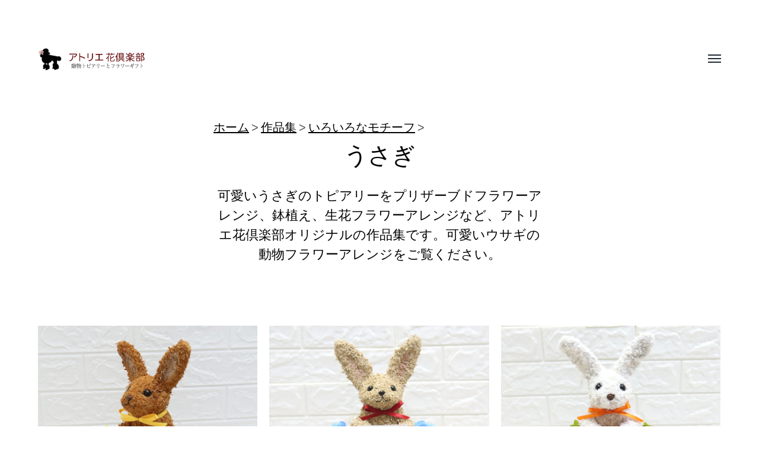

--- FILE ---
content_type: text/html; charset=UTF-8
request_url: https://atorie-hanaclub.com/archives/category/various-motifs/bunny
body_size: 9438
content:
<!DOCTYPE html><html class="no-js" lang="ja" prefix="og: http://ogp.me/ns#"><head><meta http-equiv="content-type" content="text/html" charset="UTF-8" /><meta name="viewport" content="width=device-width, initial-scale=1.0, maximum-scale=1.0" ><link rel="profile" href="http://gmpg.org/xfn/11"><link media="all" href="https://atorie-hanaclub.com/wp-content/cache/autoptimize/css/autoptimize_15495342f48ee1f7c407056f2331e823.css" rel="stylesheet"><title>うさぎ  |  動物トピアリー作品集 | アトリエ花倶楽部</title><meta name='robots' content='max-image-preview:large' /> <script type="text/javascript" src="https://atorie-hanaclub.com/wp-includes/js/jquery/jquery.min.js" id="jquery-core-js"></script> <meta property="og:image" content="https://atorie-hanaclub.com/wp-content/uploads/2025/02/G_9542.jpg" />  <script>jQuery( 'html' ).removeClass( 'no-js' ).addClass( 'js' );</script>  <script async src="https://www.googletagmanager.com/gtag/js?id=UA-1078104-1"></script> <script>window.dataLayer = window.dataLayer || [];
  function gtag(){dataLayer.push(arguments);}
  gtag('js', new Date());
  gtag('config', 'UA-1078104-1');</script> </head><body class="archive category category-bunny category-123 wp-custom-logo wp-theme-atorie-hanaclub three-columns-grid"> <a class="skip-link button" href="#site-content">Skip to the content</a><header class="section-inner site-header"><div class="site-title"> <a href="https://atorie-hanaclub.com" class="custom-logo" style="background-image: url( https://atorie-hanaclub.com/wp-content/uploads/2020/07/logo.png );"> <img src="https://atorie-hanaclub.com/wp-content/uploads/2020/07/logo.png" /> <span class="screen-reader-text">動物トピアリー作品集 | アトリエ花倶楽部</span> </a></div> <button class="nav-toggle"> <span class="screen-reader-text">Toggle menu</span><div class="bars"><div class="bar"></div><div class="bar"></div><div class="bar"></div></div> </button><div class="alt-nav-wrapper"><ul class="alt-nav"><li id="menu-item-29396" class="menu-item menu-item-type-taxonomy menu-item-object-category menu-item-has-children menu-item-29396"><a href="https://atorie-hanaclub.com/archives/category/dog">犬のトピアリー</a><ul class="sub-menu"><li id="menu-item-29361" class="menu-item menu-item-type-taxonomy menu-item-object-category menu-item-29361"><a href="https://atorie-hanaclub.com/archives/category/dog/cockerspaniel">アメリカンコッカースパニエル</a></li><li id="menu-item-29362" class="menu-item menu-item-type-taxonomy menu-item-object-category menu-item-29362"><a href="https://atorie-hanaclub.com/archives/category/dog/welshterrier">ウェルシュテリア</a></li><li id="menu-item-29363" class="menu-item menu-item-type-taxonomy menu-item-object-category menu-item-29363"><a href="https://atorie-hanaclub.com/archives/category/dog/whiteterrier">ウエストハイランドホワイトテリア</a></li><li id="menu-item-29364" class="menu-item menu-item-type-taxonomy menu-item-object-category menu-item-29364"><a href="https://atorie-hanaclub.com/archives/category/dog/airedale">エアデールテリア</a></li><li id="menu-item-29365" class="menu-item menu-item-type-taxonomy menu-item-object-category menu-item-29365"><a href="https://atorie-hanaclub.com/archives/category/dog/cavalier">キャバリア</a></li><li id="menu-item-29366" class="menu-item menu-item-type-taxonomy menu-item-object-category menu-item-29366"><a href="https://atorie-hanaclub.com/archives/category/dog/cairnterrier">ケアンテリア</a></li><li id="menu-item-29367" class="menu-item menu-item-type-taxonomy menu-item-object-category menu-item-29367"><a href="https://atorie-hanaclub.com/archives/category/dog/corgi">コーギー</a></li><li id="menu-item-29368" class="menu-item menu-item-type-taxonomy menu-item-object-category menu-item-29368"><a href="https://atorie-hanaclub.com/archives/category/dog/golden">ゴールデンレトリバー</a></li><li id="menu-item-29369" class="menu-item menu-item-type-taxonomy menu-item-object-category menu-item-29369"><a href="https://atorie-hanaclub.com/archives/category/dog/shetland">シェットランドシープドッグ</a></li><li id="menu-item-29370" class="menu-item menu-item-type-taxonomy menu-item-object-category menu-item-29370"><a href="https://atorie-hanaclub.com/archives/category/dog/shepherd">シェパード</a></li><li id="menu-item-29724" class="menu-item menu-item-type-taxonomy menu-item-object-category menu-item-29724"><a href="https://atorie-hanaclub.com/archives/category/dog/siberianhusky">シベリアンハスキー</a></li><li id="menu-item-29371" class="menu-item menu-item-type-taxonomy menu-item-object-category menu-item-29371"><a href="https://atorie-hanaclub.com/archives/category/dog/schnauzer">シュナウザー</a></li><li id="menu-item-29372" class="menu-item menu-item-type-taxonomy menu-item-object-category menu-item-29372"><a href="https://atorie-hanaclub.com/archives/category/dog/shihtzu">シーズー</a></li><li id="menu-item-29373" class="menu-item menu-item-type-taxonomy menu-item-object-category menu-item-29373"><a href="https://atorie-hanaclub.com/archives/category/dog/jackrussell">ジャックラッセルテリア</a></li><li id="menu-item-29374" class="menu-item menu-item-type-taxonomy menu-item-object-category menu-item-29374"><a href="https://atorie-hanaclub.com/archives/category/dog/scottishterrier">スコティッシュテリア</a></li><li id="menu-item-29375" class="menu-item menu-item-type-taxonomy menu-item-object-category menu-item-29375"><a href="https://atorie-hanaclub.com/archives/category/dog/spitz">スピッツ</a></li><li id="menu-item-29376" class="menu-item menu-item-type-taxonomy menu-item-object-category menu-item-29376"><a href="https://atorie-hanaclub.com/archives/category/dog/dachs">ダックスフント</a></li><li id="menu-item-29377" class="menu-item menu-item-type-taxonomy menu-item-object-category menu-item-29377"><a href="https://atorie-hanaclub.com/archives/category/dog/dalmatian">ダルメシアン</a></li><li id="menu-item-29378" class="menu-item menu-item-type-taxonomy menu-item-object-category menu-item-29378"><a href="https://atorie-hanaclub.com/archives/category/dog/chihuahua">チワワ</a></li><li id="menu-item-29379" class="menu-item menu-item-type-taxonomy menu-item-object-category menu-item-29379"><a href="https://atorie-hanaclub.com/archives/category/dog/norfolk">ノーフォークテリア</a></li><li id="menu-item-29380" class="menu-item menu-item-type-taxonomy menu-item-object-category menu-item-29380"><a href="https://atorie-hanaclub.com/archives/category/dog/bernese">バーニーズマウンテンドッグ</a></li><li id="menu-item-29381" class="menu-item menu-item-type-taxonomy menu-item-object-category menu-item-29381"><a href="https://atorie-hanaclub.com/archives/category/dog/pug">パグ</a></li><li id="menu-item-29382" class="menu-item menu-item-type-taxonomy menu-item-object-category menu-item-29382"><a href="https://atorie-hanaclub.com/archives/category/dog/papillon">パピヨン</a></li><li id="menu-item-29383" class="menu-item menu-item-type-taxonomy menu-item-object-category menu-item-29383"><a href="https://atorie-hanaclub.com/archives/category/dog/bichon">ビションフリーゼ</a></li><li id="menu-item-29384" class="menu-item menu-item-type-taxonomy menu-item-object-category menu-item-29384"><a href="https://atorie-hanaclub.com/archives/category/dog/beagle">ビーグル</a></li><li id="menu-item-29385" class="menu-item menu-item-type-taxonomy menu-item-object-category menu-item-29385"><a href="https://atorie-hanaclub.com/archives/category/dog/pinscher">ピンシャー</a></li><li id="menu-item-29386" class="menu-item menu-item-type-taxonomy menu-item-object-category menu-item-29386"><a href="https://atorie-hanaclub.com/archives/category/dog/french">フレンチブルドッグ</a></li><li id="menu-item-29387" class="menu-item menu-item-type-taxonomy menu-item-object-category menu-item-29387"><a href="https://atorie-hanaclub.com/archives/category/dog/poodle">プードル</a></li><li id="menu-item-29388" class="menu-item menu-item-type-taxonomy menu-item-object-category menu-item-29388"><a href="https://atorie-hanaclub.com/archives/category/dog/pekingese">ペキニーズ</a></li><li id="menu-item-29389" class="menu-item menu-item-type-taxonomy menu-item-object-category menu-item-29389"><a href="https://atorie-hanaclub.com/archives/category/dog/boston">ボストンテリア</a></li><li id="menu-item-29390" class="menu-item menu-item-type-taxonomy menu-item-object-category menu-item-29390"><a href="https://atorie-hanaclub.com/archives/category/dog/border">ボーダーコリー</a></li><li id="menu-item-29391" class="menu-item menu-item-type-taxonomy menu-item-object-category menu-item-29391"><a href="https://atorie-hanaclub.com/archives/category/dog/pomeranian">ポメラニアン</a></li><li id="menu-item-29392" class="menu-item menu-item-type-taxonomy menu-item-object-category menu-item-29392"><a href="https://atorie-hanaclub.com/archives/category/dog/maltese">マルチーズ</a></li><li id="menu-item-29393" class="menu-item menu-item-type-taxonomy menu-item-object-category menu-item-29393"><a href="https://atorie-hanaclub.com/archives/category/dog/yorkshire">ヨークシャテリア</a></li><li id="menu-item-29394" class="menu-item menu-item-type-taxonomy menu-item-object-category menu-item-29394"><a href="https://atorie-hanaclub.com/archives/category/dog/labrador">ラブラドールレトリバー</a></li><li id="menu-item-29397" class="menu-item menu-item-type-taxonomy menu-item-object-category menu-item-29397"><a href="https://atorie-hanaclub.com/archives/category/dog/wirefox">ワイヤーフォックステリア</a></li><li id="menu-item-29398" class="menu-item menu-item-type-taxonomy menu-item-object-category menu-item-29398"><a href="https://atorie-hanaclub.com/archives/category/dog/shiba">柴犬</a></li></ul></li><li id="menu-item-29399" class="menu-item menu-item-type-taxonomy menu-item-object-category menu-item-has-children menu-item-29399"><a href="https://atorie-hanaclub.com/archives/category/cat">猫のトピアリー</a><ul class="sub-menu"><li id="menu-item-29350" class="menu-item menu-item-type-taxonomy menu-item-object-category menu-item-29350"><a href="https://atorie-hanaclub.com/archives/category/cat/abyssinian">アビシニアン</a></li><li id="menu-item-29351" class="menu-item menu-item-type-taxonomy menu-item-object-category menu-item-29351"><a href="https://atorie-hanaclub.com/archives/category/cat/americanshorthair">アメリカンショートヘア</a></li><li id="menu-item-29352" class="menu-item menu-item-type-taxonomy menu-item-object-category menu-item-29352"><a href="https://atorie-hanaclub.com/archives/category/cat/kiji">キジトラ猫・サバトラ猫</a></li><li id="menu-item-29353" class="menu-item menu-item-type-taxonomy menu-item-object-category menu-item-29353"><a href="https://atorie-hanaclub.com/archives/category/cat/siamese">シャムネコ</a></li><li id="menu-item-29354" class="menu-item menu-item-type-taxonomy menu-item-object-category menu-item-29354"><a href="https://atorie-hanaclub.com/archives/category/cat/scottishfold">スコティッシュフォールド</a></li><li id="menu-item-29355" class="menu-item menu-item-type-taxonomy menu-item-object-category menu-item-29355"><a href="https://atorie-hanaclub.com/archives/category/cat/somali">ソマリ</a></li><li id="menu-item-29356" class="menu-item menu-item-type-taxonomy menu-item-object-category menu-item-29356"><a href="https://atorie-hanaclub.com/archives/category/cat/chinchilla">チンチラ猫</a></li><li id="menu-item-29357" class="menu-item menu-item-type-taxonomy menu-item-object-category menu-item-29357"><a href="https://atorie-hanaclub.com/archives/category/cat/norwegian">ノルウェージャンフォレストキャット</a></li><li id="menu-item-29359" class="menu-item menu-item-type-taxonomy menu-item-object-category menu-item-29359"><a href="https://atorie-hanaclub.com/archives/category/cat/munchkin">マンチカン</a></li><li id="menu-item-29360" class="menu-item menu-item-type-taxonomy menu-item-object-category menu-item-29360"><a href="https://atorie-hanaclub.com/archives/category/cat/mainecoon">メインクーン</a></li><li id="menu-item-29400" class="menu-item menu-item-type-taxonomy menu-item-object-category menu-item-29400"><a href="https://atorie-hanaclub.com/archives/category/cat/russianblue">ロシアンブルー</a></li><li id="menu-item-29401" class="menu-item menu-item-type-taxonomy menu-item-object-category menu-item-29401"><a href="https://atorie-hanaclub.com/archives/category/cat/mike">三毛猫</a></li><li id="menu-item-29402" class="menu-item menu-item-type-taxonomy menu-item-object-category menu-item-29402"><a href="https://atorie-hanaclub.com/archives/category/cat/whitecat">白猫</a></li><li id="menu-item-29403" class="menu-item menu-item-type-taxonomy menu-item-object-category menu-item-29403"><a href="https://atorie-hanaclub.com/archives/category/cat/sirokuro">白黒猫</a></li><li id="menu-item-29404" class="menu-item menu-item-type-taxonomy menu-item-object-category menu-item-29404"><a href="https://atorie-hanaclub.com/archives/category/cat/chatora">茶トラ猫</a></li><li id="menu-item-29405" class="menu-item menu-item-type-taxonomy menu-item-object-category menu-item-29405"><a href="https://atorie-hanaclub.com/archives/category/cat/blackcat">黒猫</a></li></ul></li><li id="menu-item-29395" class="menu-item menu-item-type-taxonomy menu-item-object-category menu-item-29395"><a href="https://atorie-hanaclub.com/archives/category/dog-and-cat">犬と猫のトピアリー</a></li><li id="menu-item-29345" class="menu-item menu-item-type-taxonomy menu-item-object-category current-category-ancestor current-menu-ancestor current-menu-parent current-category-parent menu-item-has-children menu-item-29345"><a href="https://atorie-hanaclub.com/archives/category/various-motifs">いろいろなモチーフ</a><ul class="sub-menu"><li id="menu-item-29346" class="menu-item menu-item-type-taxonomy menu-item-object-category current-menu-item menu-item-29346"><a href="https://atorie-hanaclub.com/archives/category/various-motifs/bunny" aria-current="page">うさぎ</a></li><li id="menu-item-29347" class="menu-item menu-item-type-taxonomy menu-item-object-category menu-item-29347"><a href="https://atorie-hanaclub.com/archives/category/various-motifs/bear">くま</a></li></ul></li></ul></div></header><nav class="site-nav"><div class="section-inner menus group"><ul id="menu-%e7%8a%ac%e7%a8%ae%e7%8c%ab%e7%a8%ae%e3%82%ab%e3%83%86%e3%82%b4%e3%83%aa%e3%83%bc-1" class="menu"><li class="menu-item menu-item-type-taxonomy menu-item-object-category menu-item-has-children menu-item-29396"><a href="https://atorie-hanaclub.com/archives/category/dog">犬のトピアリー</a><ul class="sub-menu"><li class="menu-item menu-item-type-taxonomy menu-item-object-category menu-item-29361"><a href="https://atorie-hanaclub.com/archives/category/dog/cockerspaniel">アメリカンコッカースパニエル</a></li><li class="menu-item menu-item-type-taxonomy menu-item-object-category menu-item-29362"><a href="https://atorie-hanaclub.com/archives/category/dog/welshterrier">ウェルシュテリア</a></li><li class="menu-item menu-item-type-taxonomy menu-item-object-category menu-item-29363"><a href="https://atorie-hanaclub.com/archives/category/dog/whiteterrier">ウエストハイランドホワイトテリア</a></li><li class="menu-item menu-item-type-taxonomy menu-item-object-category menu-item-29364"><a href="https://atorie-hanaclub.com/archives/category/dog/airedale">エアデールテリア</a></li><li class="menu-item menu-item-type-taxonomy menu-item-object-category menu-item-29365"><a href="https://atorie-hanaclub.com/archives/category/dog/cavalier">キャバリア</a></li><li class="menu-item menu-item-type-taxonomy menu-item-object-category menu-item-29366"><a href="https://atorie-hanaclub.com/archives/category/dog/cairnterrier">ケアンテリア</a></li><li class="menu-item menu-item-type-taxonomy menu-item-object-category menu-item-29367"><a href="https://atorie-hanaclub.com/archives/category/dog/corgi">コーギー</a></li><li class="menu-item menu-item-type-taxonomy menu-item-object-category menu-item-29368"><a href="https://atorie-hanaclub.com/archives/category/dog/golden">ゴールデンレトリバー</a></li><li class="menu-item menu-item-type-taxonomy menu-item-object-category menu-item-29369"><a href="https://atorie-hanaclub.com/archives/category/dog/shetland">シェットランドシープドッグ</a></li><li class="menu-item menu-item-type-taxonomy menu-item-object-category menu-item-29370"><a href="https://atorie-hanaclub.com/archives/category/dog/shepherd">シェパード</a></li><li class="menu-item menu-item-type-taxonomy menu-item-object-category menu-item-29724"><a href="https://atorie-hanaclub.com/archives/category/dog/siberianhusky">シベリアンハスキー</a></li><li class="menu-item menu-item-type-taxonomy menu-item-object-category menu-item-29371"><a href="https://atorie-hanaclub.com/archives/category/dog/schnauzer">シュナウザー</a></li><li class="menu-item menu-item-type-taxonomy menu-item-object-category menu-item-29372"><a href="https://atorie-hanaclub.com/archives/category/dog/shihtzu">シーズー</a></li><li class="menu-item menu-item-type-taxonomy menu-item-object-category menu-item-29373"><a href="https://atorie-hanaclub.com/archives/category/dog/jackrussell">ジャックラッセルテリア</a></li><li class="menu-item menu-item-type-taxonomy menu-item-object-category menu-item-29374"><a href="https://atorie-hanaclub.com/archives/category/dog/scottishterrier">スコティッシュテリア</a></li><li class="menu-item menu-item-type-taxonomy menu-item-object-category menu-item-29375"><a href="https://atorie-hanaclub.com/archives/category/dog/spitz">スピッツ</a></li><li class="menu-item menu-item-type-taxonomy menu-item-object-category menu-item-29376"><a href="https://atorie-hanaclub.com/archives/category/dog/dachs">ダックスフント</a></li><li class="menu-item menu-item-type-taxonomy menu-item-object-category menu-item-29377"><a href="https://atorie-hanaclub.com/archives/category/dog/dalmatian">ダルメシアン</a></li><li class="menu-item menu-item-type-taxonomy menu-item-object-category menu-item-29378"><a href="https://atorie-hanaclub.com/archives/category/dog/chihuahua">チワワ</a></li><li class="menu-item menu-item-type-taxonomy menu-item-object-category menu-item-29379"><a href="https://atorie-hanaclub.com/archives/category/dog/norfolk">ノーフォークテリア</a></li><li class="menu-item menu-item-type-taxonomy menu-item-object-category menu-item-29380"><a href="https://atorie-hanaclub.com/archives/category/dog/bernese">バーニーズマウンテンドッグ</a></li><li class="menu-item menu-item-type-taxonomy menu-item-object-category menu-item-29381"><a href="https://atorie-hanaclub.com/archives/category/dog/pug">パグ</a></li><li class="menu-item menu-item-type-taxonomy menu-item-object-category menu-item-29382"><a href="https://atorie-hanaclub.com/archives/category/dog/papillon">パピヨン</a></li><li class="menu-item menu-item-type-taxonomy menu-item-object-category menu-item-29383"><a href="https://atorie-hanaclub.com/archives/category/dog/bichon">ビションフリーゼ</a></li><li class="menu-item menu-item-type-taxonomy menu-item-object-category menu-item-29384"><a href="https://atorie-hanaclub.com/archives/category/dog/beagle">ビーグル</a></li><li class="menu-item menu-item-type-taxonomy menu-item-object-category menu-item-29385"><a href="https://atorie-hanaclub.com/archives/category/dog/pinscher">ピンシャー</a></li><li class="menu-item menu-item-type-taxonomy menu-item-object-category menu-item-29386"><a href="https://atorie-hanaclub.com/archives/category/dog/french">フレンチブルドッグ</a></li><li class="menu-item menu-item-type-taxonomy menu-item-object-category menu-item-29387"><a href="https://atorie-hanaclub.com/archives/category/dog/poodle">プードル</a></li><li class="menu-item menu-item-type-taxonomy menu-item-object-category menu-item-29388"><a href="https://atorie-hanaclub.com/archives/category/dog/pekingese">ペキニーズ</a></li><li class="menu-item menu-item-type-taxonomy menu-item-object-category menu-item-29389"><a href="https://atorie-hanaclub.com/archives/category/dog/boston">ボストンテリア</a></li><li class="menu-item menu-item-type-taxonomy menu-item-object-category menu-item-29390"><a href="https://atorie-hanaclub.com/archives/category/dog/border">ボーダーコリー</a></li><li class="menu-item menu-item-type-taxonomy menu-item-object-category menu-item-29391"><a href="https://atorie-hanaclub.com/archives/category/dog/pomeranian">ポメラニアン</a></li><li class="menu-item menu-item-type-taxonomy menu-item-object-category menu-item-29392"><a href="https://atorie-hanaclub.com/archives/category/dog/maltese">マルチーズ</a></li><li class="menu-item menu-item-type-taxonomy menu-item-object-category menu-item-29393"><a href="https://atorie-hanaclub.com/archives/category/dog/yorkshire">ヨークシャテリア</a></li><li class="menu-item menu-item-type-taxonomy menu-item-object-category menu-item-29394"><a href="https://atorie-hanaclub.com/archives/category/dog/labrador">ラブラドールレトリバー</a></li><li class="menu-item menu-item-type-taxonomy menu-item-object-category menu-item-29397"><a href="https://atorie-hanaclub.com/archives/category/dog/wirefox">ワイヤーフォックステリア</a></li><li class="menu-item menu-item-type-taxonomy menu-item-object-category menu-item-29398"><a href="https://atorie-hanaclub.com/archives/category/dog/shiba">柴犬</a></li></ul></li><li class="menu-item menu-item-type-taxonomy menu-item-object-category menu-item-has-children menu-item-29399"><a href="https://atorie-hanaclub.com/archives/category/cat">猫のトピアリー</a><ul class="sub-menu"><li class="menu-item menu-item-type-taxonomy menu-item-object-category menu-item-29350"><a href="https://atorie-hanaclub.com/archives/category/cat/abyssinian">アビシニアン</a></li><li class="menu-item menu-item-type-taxonomy menu-item-object-category menu-item-29351"><a href="https://atorie-hanaclub.com/archives/category/cat/americanshorthair">アメリカンショートヘア</a></li><li class="menu-item menu-item-type-taxonomy menu-item-object-category menu-item-29352"><a href="https://atorie-hanaclub.com/archives/category/cat/kiji">キジトラ猫・サバトラ猫</a></li><li class="menu-item menu-item-type-taxonomy menu-item-object-category menu-item-29353"><a href="https://atorie-hanaclub.com/archives/category/cat/siamese">シャムネコ</a></li><li class="menu-item menu-item-type-taxonomy menu-item-object-category menu-item-29354"><a href="https://atorie-hanaclub.com/archives/category/cat/scottishfold">スコティッシュフォールド</a></li><li class="menu-item menu-item-type-taxonomy menu-item-object-category menu-item-29355"><a href="https://atorie-hanaclub.com/archives/category/cat/somali">ソマリ</a></li><li class="menu-item menu-item-type-taxonomy menu-item-object-category menu-item-29356"><a href="https://atorie-hanaclub.com/archives/category/cat/chinchilla">チンチラ猫</a></li><li class="menu-item menu-item-type-taxonomy menu-item-object-category menu-item-29357"><a href="https://atorie-hanaclub.com/archives/category/cat/norwegian">ノルウェージャンフォレストキャット</a></li><li class="menu-item menu-item-type-taxonomy menu-item-object-category menu-item-29359"><a href="https://atorie-hanaclub.com/archives/category/cat/munchkin">マンチカン</a></li><li class="menu-item menu-item-type-taxonomy menu-item-object-category menu-item-29360"><a href="https://atorie-hanaclub.com/archives/category/cat/mainecoon">メインクーン</a></li><li class="menu-item menu-item-type-taxonomy menu-item-object-category menu-item-29400"><a href="https://atorie-hanaclub.com/archives/category/cat/russianblue">ロシアンブルー</a></li><li class="menu-item menu-item-type-taxonomy menu-item-object-category menu-item-29401"><a href="https://atorie-hanaclub.com/archives/category/cat/mike">三毛猫</a></li><li class="menu-item menu-item-type-taxonomy menu-item-object-category menu-item-29402"><a href="https://atorie-hanaclub.com/archives/category/cat/whitecat">白猫</a></li><li class="menu-item menu-item-type-taxonomy menu-item-object-category menu-item-29403"><a href="https://atorie-hanaclub.com/archives/category/cat/sirokuro">白黒猫</a></li><li class="menu-item menu-item-type-taxonomy menu-item-object-category menu-item-29404"><a href="https://atorie-hanaclub.com/archives/category/cat/chatora">茶トラ猫</a></li><li class="menu-item menu-item-type-taxonomy menu-item-object-category menu-item-29405"><a href="https://atorie-hanaclub.com/archives/category/cat/blackcat">黒猫</a></li></ul></li><li class="menu-item menu-item-type-taxonomy menu-item-object-category menu-item-29395"><a href="https://atorie-hanaclub.com/archives/category/dog-and-cat">犬と猫のトピアリー</a></li><li class="menu-item menu-item-type-taxonomy menu-item-object-category current-category-ancestor current-menu-ancestor current-menu-parent current-category-parent menu-item-has-children menu-item-29345"><a href="https://atorie-hanaclub.com/archives/category/various-motifs">いろいろなモチーフ</a><ul class="sub-menu"><li class="menu-item menu-item-type-taxonomy menu-item-object-category current-menu-item menu-item-29346"><a href="https://atorie-hanaclub.com/archives/category/various-motifs/bunny" aria-current="page">うさぎ</a></li><li class="menu-item menu-item-type-taxonomy menu-item-object-category menu-item-29347"><a href="https://atorie-hanaclub.com/archives/category/various-motifs/bear">くま</a></li></ul></li></ul><ul id="menu-%e7%94%a8%e9%80%94%e4%bb%95%e6%a7%98%e3%82%bf%e3%82%b0" class="menu"><li id="menu-item-33837" class="menu-item menu-item-type-custom menu-item-object-custom menu-item-33837"><a href="https://atorie-hanaclub.com/archives/tag/comment">#お客様のお声</a></li><li id="menu-item-30067" class="menu-item menu-item-type-custom menu-item-object-custom menu-item-30067"><a href="https://atorie-hanaclub.com/archives/tag/animalhospitalopening"># 動物病院開院祝い</a></li><li id="menu-item-30048" class="menu-item menu-item-type-custom menu-item-object-custom menu-item-30048"><a href="https://atorie-hanaclub.com/archives/tag/shopopening-pet/"># ペットサロン開店祝い</a></li><li id="menu-item-30047" class="menu-item menu-item-type-custom menu-item-object-custom menu-item-30047"><a href="https://atorie-hanaclub.com/archives/tag/shopopening/"># 開店・開院祝い</a></li><li id="menu-item-30049" class="menu-item menu-item-type-custom menu-item-object-custom menu-item-30049"><a href="https://atorie-hanaclub.com/archives/tag/parents/"># 両親へのプレゼント</a></li><li id="menu-item-30068" class="menu-item menu-item-type-custom menu-item-object-custom menu-item-30068"><a href="https://atorie-hanaclub.com/archives/tag/welcomedog"># ウェルカムドッグ</a></li><li id="menu-item-34991" class="menu-item menu-item-type-custom menu-item-object-custom menu-item-34991"><a href="https://atorie-hanaclub.com/archives/tag/wedding-bouquet">#ウェディングブーケ</a></li><li id="menu-item-33375" class="menu-item menu-item-type-custom menu-item-object-custom menu-item-33375"><a href="https://atorie-hanaclub.com/archives/tag/marriage">#結婚祝い</a></li><li id="menu-item-41780" class="menu-item menu-item-type-custom menu-item-object-custom menu-item-41780"><a href="https://atorie-hanaclub.com/archives/tag/%e7%89%b9%e5%88%a5%e3%81%aa%e3%83%97%e3%83%ac%e3%82%bc%e3%83%b3%e3%83%88">#特別なプレゼント</a></li><li id="menu-item-30069" class="menu-item menu-item-type-custom menu-item-object-custom menu-item-30069"><a href="https://atorie-hanaclub.com/archives/tag/birthday"># 誕生日祝い</a></li><li id="menu-item-33376" class="menu-item menu-item-type-custom menu-item-object-custom menu-item-33376"><a href="https://atorie-hanaclub.com/archives/tag/60th">#還暦祝い</a></li><li id="menu-item-39906" class="menu-item menu-item-type-custom menu-item-object-custom menu-item-39906"><a href="https://atorie-hanaclub.com/archives/tag/birthday70-77">#古希祝い・喜寿祝い</a></li><li id="menu-item-36364" class="menu-item menu-item-type-custom menu-item-object-custom menu-item-36364"><a href="https://atorie-hanaclub.com/archives/tag/mothersday">#母へのプレゼント</a></li><li id="menu-item-30066" class="menu-item menu-item-type-custom menu-item-object-custom menu-item-30066"><a href="https://atorie-hanaclub.com/archives/tag/pet-osonae"># ペットのお悔やみ・お供え花</a></li><li id="menu-item-33374" class="menu-item menu-item-type-custom menu-item-object-custom menu-item-33374"><a href="https://atorie-hanaclub.com/archives/tag/pet-1st">#ペットの一周忌・年忌</a></li><li id="menu-item-33691" class="menu-item menu-item-type-custom menu-item-object-custom menu-item-33691"><a href="https://atorie-hanaclub.com/archives/tag/artist">#楽屋花・楽屋見舞い</a></li><li id="menu-item-39908" class="menu-item menu-item-type-custom menu-item-object-custom menu-item-39908"><a href="https://atorie-hanaclub.com/archives/tag/anniversary">#周年祝</a></li><li id="menu-item-34692" class="menu-item menu-item-type-custom menu-item-object-custom menu-item-34692"><a href="https://atorie-hanaclub.com/archives/tag/wreath">#リース</a></li><li id="menu-item-38727" class="menu-item menu-item-type-custom menu-item-object-custom menu-item-38727"><a href="https://atorie-hanaclub.com/archives/tag/xmas">#クリスマス</a></li><li id="menu-item-39907" class="menu-item menu-item-type-custom menu-item-object-custom menu-item-39907"><a href="https://atorie-hanaclub.com/archives/tag/sympathy">#お見舞い</a></li><li id="menu-item-39920" class="menu-item menu-item-type-custom menu-item-object-custom menu-item-39920"><a href="https://atorie-hanaclub.com/archives/tag/retirement">#退職祝い</a></li><li id="menu-item-39918" class="menu-item menu-item-type-custom menu-item-object-custom menu-item-39918"><a href="https://atorie-hanaclub.com/archives/tag/gratitude">#お礼</a></li><li id="menu-item-40021" class="menu-item menu-item-type-custom menu-item-object-custom menu-item-40021"><a href="https://atorie-hanaclub.com/archives/tag/celebration">#お祝い</a></li><li id="menu-item-39927" class="menu-item menu-item-type-custom menu-item-object-custom menu-item-39927"><a href="https://atorie-hanaclub.com/archives/tag/beckoningcat">#招き猫</a></li><li id="menu-item-39925" class="menu-item menu-item-type-custom menu-item-object-custom menu-item-39925"><a href="https://atorie-hanaclub.com/archives/tag/beckoningdog">#招き犬</a></li><li id="menu-item-42222" class="menu-item menu-item-type-custom menu-item-object-custom menu-item-42222"><a href="https://atorie-hanaclub.com/archives/tag/multiple-design">#複数の動物トピアリー</a></li><li id="menu-item-39909" class="menu-item menu-item-type-custom menu-item-object-custom menu-item-39909"><a href="https://atorie-hanaclub.com/archives/tag/container-garden">#動物トピアリー寄せ植え</a></li><li id="menu-item-39913" class="menu-item menu-item-type-custom menu-item-object-custom menu-item-39913"><a href="https://atorie-hanaclub.com/archives/tag/potted">#動物トピアリー鉢植え</a></li><li id="menu-item-39917" class="menu-item menu-item-type-custom menu-item-object-custom menu-item-39917"><a href="https://atorie-hanaclub.com/archives/tag/fresh-flower">#動物トピアリーフラワーアレンジ（生花）</a></li><li id="menu-item-33349" class="menu-item menu-item-type-custom menu-item-object-custom menu-item-33349"><a href="https://atorie-hanaclub.com/archives/tag/ordermade">#オーダーメイド</a></li><li id="menu-item-34381" class="menu-item menu-item-type-custom menu-item-object-custom menu-item-34381"><a href="https://atorie-hanaclub.com/archives/tag/jute">#ジュートのトピアリー</a></li><li id="menu-item-29412" class="menu-item menu-item-type-post_type menu-item-object-page menu-item-has-children menu-item-29412"><a href="https://atorie-hanaclub.com/topiary">アトリエ花倶楽部の動物トピアリーについて</a><ul class="sub-menu"><li id="menu-item-29413" class="menu-item menu-item-type-post_type menu-item-object-page menu-item-29413"><a href="https://atorie-hanaclub.com/about">大木良実（オオキヨシミ）のプロフィール</a></li><li id="menu-item-29408" class="menu-item menu-item-type-post_type menu-item-object-page menu-item-29408"><a href="https://atorie-hanaclub.com/kakaku">商品価格一覧表</a></li><li id="menu-item-29409" class="menu-item menu-item-type-post_type menu-item-object-page menu-item-29409"><a href="https://atorie-hanaclub.com/inq-form">アトリエ花倶楽部お問い合わせフォーム</a></li><li id="menu-item-29410" class="menu-item menu-item-type-post_type menu-item-object-page menu-item-29410"><a href="https://atorie-hanaclub.com/order-form">アトリエ花倶楽部作品注文フォーム</a></li><li id="menu-item-29407" class="menu-item menu-item-type-post_type menu-item-object-page menu-item-29407"><a href="https://atorie-hanaclub.com/order-fax">アトリエ花倶楽部 ＦＡＸでのご注文</a></li></ul></li></ul></div><footer><div class="section-inner group"></div></footer></nav><main id="site-content"><div class="section-inner"><header class="page-header fade-block"><ul class="breadcrumb"><li><a href="https://atorie-hanaclub.com/" >ホーム</a></li><li><a href="https://atorie-hanaclub.com/works" >作品集</a></li><li><a href="https://atorie-hanaclub.com/archives/category/various-motifs">いろいろなモチーフ</a></li></ul><div><h1 class="title">うさぎ</h1><div class="archive-description"><p>可愛いうさぎのトピアリーをプリザーブドフラワーアレンジ、鉢植え、生花フラワーアレンジなど、アトリエ花倶楽部オリジナルの作品集です。可愛いウサギの動物フラワーアレンジをご覧ください。</p></div></div></header><div class="posts" id="posts"> <a class="post-preview tracker post-42542 post type-post status-publish format-standard has-post-thumbnail hentry category-bunny tag-animalhospitalopening has-thumbnail" id="post-42542" href="https://atorie-hanaclub.com/archives/42542"><div class="preview-image" style="background-image: url( https://atorie-hanaclub.com/wp-content/uploads/2025/02/G_9542.jpg );"> <img width="800" height="800" src="https://atorie-hanaclub.com/wp-content/uploads/2025/02/G_9542.jpg" class="attachment-hamilton_preview-image size-hamilton_preview-image wp-post-image" alt="動物病院開院祝い" decoding="async" fetchpriority="high" srcset="https://atorie-hanaclub.com/wp-content/uploads/2025/02/G_9542.jpg 800w, https://atorie-hanaclub.com/wp-content/uploads/2025/02/G_9542-300x300.jpg 300w, https://atorie-hanaclub.com/wp-content/uploads/2025/02/G_9542-150x150.jpg 150w, https://atorie-hanaclub.com/wp-content/uploads/2025/02/G_9542-768x768.jpg 768w" sizes="(max-width: 800px) 100vw, 800px" /></div><header class="preview-header"><h2 class="title">動物病院開院祝いにウサギのトピアリープリザーブドフラワーアレンジ</h2></header> </a> <a class="post-preview tracker post-41724 post type-post status-publish format-standard has-post-thumbnail hentry category-bunny tag-comment tag-animalhospitalopening has-thumbnail" id="post-41724" href="https://atorie-hanaclub.com/archives/41724"><div class="preview-image" style="background-image: url( https://atorie-hanaclub.com/wp-content/uploads/2024/08/G_7525.jpg );"> <img width="800" height="800" src="https://atorie-hanaclub.com/wp-content/uploads/2024/08/G_7525.jpg" class="attachment-hamilton_preview-image size-hamilton_preview-image wp-post-image" alt="動物病院開院祝い" decoding="async" srcset="https://atorie-hanaclub.com/wp-content/uploads/2024/08/G_7525.jpg 800w, https://atorie-hanaclub.com/wp-content/uploads/2024/08/G_7525-300x300.jpg 300w, https://atorie-hanaclub.com/wp-content/uploads/2024/08/G_7525-150x150.jpg 150w, https://atorie-hanaclub.com/wp-content/uploads/2024/08/G_7525-768x768.jpg 768w" sizes="(max-width: 800px) 100vw, 800px" /></div><header class="preview-header"><h2 class="title">動物病院開院祝いにウサギのプリザーブドフラワーアレンジ</h2></header> </a> <a class="post-preview tracker post-40086 post type-post status-publish format-standard has-post-thumbnail hentry category-bunny tag-birthday has-thumbnail" id="post-40086" href="https://atorie-hanaclub.com/archives/40086"><div class="preview-image" style="background-image: url( https://atorie-hanaclub.com/wp-content/uploads/2023/09/3303.jpg );"> <img width="800" height="800" src="https://atorie-hanaclub.com/wp-content/uploads/2023/09/3303.jpg" class="attachment-hamilton_preview-image size-hamilton_preview-image wp-post-image" alt="うさぎ　トピアリー" decoding="async" srcset="https://atorie-hanaclub.com/wp-content/uploads/2023/09/3303.jpg 800w, https://atorie-hanaclub.com/wp-content/uploads/2023/09/3303-300x300.jpg 300w, https://atorie-hanaclub.com/wp-content/uploads/2023/09/3303-150x150.jpg 150w, https://atorie-hanaclub.com/wp-content/uploads/2023/09/3303-768x768.jpg 768w" sizes="(max-width: 800px) 100vw, 800px" /></div><header class="preview-header"><h2 class="title">うさぎのトピアリープリザーブドフラワーアレンジ</h2></header> </a> <a class="post-preview tracker post-39772 post type-post status-publish format-standard has-post-thumbnail hentry category-bunny tag-birthday has-thumbnail" id="post-39772" href="https://atorie-hanaclub.com/archives/39772"><div class="preview-image" style="background-image: url( https://atorie-hanaclub.com/wp-content/uploads/2023/07/2481.jpg );"> <img width="800" height="800" src="https://atorie-hanaclub.com/wp-content/uploads/2023/07/2481.jpg" class="attachment-hamilton_preview-image size-hamilton_preview-image wp-post-image" alt="花　ウサギ" decoding="async" loading="lazy" srcset="https://atorie-hanaclub.com/wp-content/uploads/2023/07/2481.jpg 800w, https://atorie-hanaclub.com/wp-content/uploads/2023/07/2481-300x300.jpg 300w, https://atorie-hanaclub.com/wp-content/uploads/2023/07/2481-150x150.jpg 150w, https://atorie-hanaclub.com/wp-content/uploads/2023/07/2481-768x768.jpg 768w" sizes="auto, (max-width: 800px) 100vw, 800px" /></div><header class="preview-header"><h2 class="title">お誕生日プレゼントにウサギのトピアリープリザーブドフラワーアレンジ</h2></header> </a> <a class="post-preview tracker post-39655 post type-post status-publish format-standard has-post-thumbnail hentry category-bunny tag-anniversary tag-container-garden has-thumbnail" id="post-39655" href="https://atorie-hanaclub.com/archives/39655"><div class="preview-image" style="background-image: url( https://atorie-hanaclub.com/wp-content/uploads/2023/06/2167.jpg );"> <img width="800" height="800" src="https://atorie-hanaclub.com/wp-content/uploads/2023/06/2167.jpg" class="attachment-hamilton_preview-image size-hamilton_preview-image wp-post-image" alt="うさぎ　トピアリー　寄せ植え" decoding="async" loading="lazy" srcset="https://atorie-hanaclub.com/wp-content/uploads/2023/06/2167.jpg 800w, https://atorie-hanaclub.com/wp-content/uploads/2023/06/2167-300x300.jpg 300w, https://atorie-hanaclub.com/wp-content/uploads/2023/06/2167-150x150.jpg 150w, https://atorie-hanaclub.com/wp-content/uploads/2023/06/2167-768x768.jpg 768w" sizes="auto, (max-width: 800px) 100vw, 800px" /></div><header class="preview-header"><h2 class="title">うさぎのトピアリー寄せ植え</h2></header> </a> <a class="post-preview tracker post-39592 post type-post status-publish format-standard has-post-thumbnail hentry category-bunny tag-birthday has-thumbnail" id="post-39592" href="https://atorie-hanaclub.com/archives/39592"><div class="preview-image" style="background-image: url( https://atorie-hanaclub.com/wp-content/uploads/2023/05/2075.jpg );"> <img width="800" height="800" src="https://atorie-hanaclub.com/wp-content/uploads/2023/05/2075.jpg" class="attachment-hamilton_preview-image size-hamilton_preview-image wp-post-image" alt="誕生日プレゼント　おしゃれ" decoding="async" loading="lazy" srcset="https://atorie-hanaclub.com/wp-content/uploads/2023/05/2075.jpg 800w, https://atorie-hanaclub.com/wp-content/uploads/2023/05/2075-300x300.jpg 300w, https://atorie-hanaclub.com/wp-content/uploads/2023/05/2075-150x150.jpg 150w, https://atorie-hanaclub.com/wp-content/uploads/2023/05/2075-768x768.jpg 768w" sizes="auto, (max-width: 800px) 100vw, 800px" /></div><header class="preview-header"><h2 class="title">ウサギ好きの誕生日プレゼント</h2></header> </a> <a class="post-preview tracker post-38535 post type-post status-publish format-standard has-post-thumbnail hentry category-bunny tag-comment tag-marriage has-thumbnail" id="post-38535" href="https://atorie-hanaclub.com/archives/38535"><div class="preview-image" style="background-image: url( https://atorie-hanaclub.com/wp-content/uploads/2022/10/0218.jpg );"> <img width="800" height="800" src="https://atorie-hanaclub.com/wp-content/uploads/2022/10/0218.jpg" class="attachment-hamilton_preview-image size-hamilton_preview-image wp-post-image" alt="結婚祝い" decoding="async" loading="lazy" srcset="https://atorie-hanaclub.com/wp-content/uploads/2022/10/0218.jpg 800w, https://atorie-hanaclub.com/wp-content/uploads/2022/10/0218-300x300.jpg 300w, https://atorie-hanaclub.com/wp-content/uploads/2022/10/0218-150x150.jpg 150w, https://atorie-hanaclub.com/wp-content/uploads/2022/10/0218-768x768.jpg 768w" sizes="auto, (max-width: 800px) 100vw, 800px" /></div><header class="preview-header"><h2 class="title">結婚祝いにウサギのトピアリープリザーブドフラワーアレンジ</h2></header> </a> <a class="post-preview tracker post-38242 post type-post status-publish format-standard has-post-thumbnail hentry category-bunny tag-comment tag-marriage has-thumbnail" id="post-38242" href="https://atorie-hanaclub.com/archives/38242"><div class="preview-image" style="background-image: url( https://atorie-hanaclub.com/wp-content/uploads/2022/08/9243.jpg );"> <img width="800" height="800" src="https://atorie-hanaclub.com/wp-content/uploads/2022/08/9243.jpg" class="attachment-hamilton_preview-image size-hamilton_preview-image wp-post-image" alt="結婚祝い　プレゼント" decoding="async" loading="lazy" srcset="https://atorie-hanaclub.com/wp-content/uploads/2022/08/9243.jpg 800w, https://atorie-hanaclub.com/wp-content/uploads/2022/08/9243-300x300.jpg 300w, https://atorie-hanaclub.com/wp-content/uploads/2022/08/9243-150x150.jpg 150w, https://atorie-hanaclub.com/wp-content/uploads/2022/08/9243-768x768.jpg 768w" sizes="auto, (max-width: 800px) 100vw, 800px" /></div><header class="preview-header"><h2 class="title">結婚祝いにウサギのトピアリープリザーブドフラワーアレンジ</h2></header> </a> <a class="post-preview tracker post-37722 post type-post status-publish format-standard has-post-thumbnail hentry category-bunny category-mike tag-comment tag-animalhospitalopening tag-multiple-design has-thumbnail" id="post-37722" href="https://atorie-hanaclub.com/archives/37722"><div class="preview-image" style="background-image: url( https://atorie-hanaclub.com/wp-content/uploads/2022/04/7734.jpg );"> <img width="800" height="800" src="https://atorie-hanaclub.com/wp-content/uploads/2022/04/7734.jpg" class="attachment-hamilton_preview-image size-hamilton_preview-image wp-post-image" alt="動物病院開院祝い" decoding="async" loading="lazy" srcset="https://atorie-hanaclub.com/wp-content/uploads/2022/04/7734.jpg 800w, https://atorie-hanaclub.com/wp-content/uploads/2022/04/7734-300x300.jpg 300w, https://atorie-hanaclub.com/wp-content/uploads/2022/04/7734-150x150.jpg 150w, https://atorie-hanaclub.com/wp-content/uploads/2022/04/7734-768x768.jpg 768w" sizes="auto, (max-width: 800px) 100vw, 800px" /></div><header class="preview-header"><h2 class="title">動物病院開院祝いにトイプードルのトピアリープリザーブドフラワーアレンジ</h2></header> </a> <a class="post-preview tracker post-36990 post type-post status-publish format-standard has-post-thumbnail hentry category-bunny tag-shopopening has-thumbnail" id="post-36990" href="https://atorie-hanaclub.com/archives/36990"><div class="preview-image" style="background-image: url( https://atorie-hanaclub.com/wp-content/uploads/2021/12/6217.jpg );"> <img width="800" height="800" src="https://atorie-hanaclub.com/wp-content/uploads/2021/12/6217.jpg" class="attachment-hamilton_preview-image size-hamilton_preview-image wp-post-image" alt="開店祝い　可愛いプリザーブドフラワーアレンジ" decoding="async" loading="lazy" srcset="https://atorie-hanaclub.com/wp-content/uploads/2021/12/6217.jpg 800w, https://atorie-hanaclub.com/wp-content/uploads/2021/12/6217-300x300.jpg 300w, https://atorie-hanaclub.com/wp-content/uploads/2021/12/6217-150x150.jpg 150w, https://atorie-hanaclub.com/wp-content/uploads/2021/12/6217-768x768.jpg 768w" sizes="auto, (max-width: 800px) 100vw, 800px" /></div><header class="preview-header"><h2 class="title">開店祝いにウサギのプリザーブドフラワーアレンジ</h2></header> </a> <a class="post-preview tracker post-34493 post type-post status-publish format-standard has-post-thumbnail hentry category-bunny tag-comment tag-ordermade tag-marriage has-thumbnail" id="post-34493" href="https://atorie-hanaclub.com/archives/34493"><div class="preview-image" style="background-image: url( https://atorie-hanaclub.com/wp-content/uploads/2020/10/9995.jpg );"> <img width="800" height="1200" src="https://atorie-hanaclub.com/wp-content/uploads/2020/10/9995.jpg" class="attachment-hamilton_preview-image size-hamilton_preview-image wp-post-image" alt="結婚祝い　プリザーブドフラワーアレンジ" decoding="async" loading="lazy" srcset="https://atorie-hanaclub.com/wp-content/uploads/2020/10/9995.jpg 800w, https://atorie-hanaclub.com/wp-content/uploads/2020/10/9995-200x300.jpg 200w, https://atorie-hanaclub.com/wp-content/uploads/2020/10/9995-683x1024.jpg 683w, https://atorie-hanaclub.com/wp-content/uploads/2020/10/9995-768x1152.jpg 768w" sizes="auto, (max-width: 800px) 100vw, 800px" /></div><header class="preview-header"><h2 class="title">結婚祝いにホーランドロップウサギのプリザーブドフラワーアレンジ</h2></header> </a> <a class="post-preview tracker post-4360 post type-post status-publish format-standard has-post-thumbnail hentry category-bunny has-thumbnail" id="post-4360" href="https://atorie-hanaclub.com/archives/4360"><div class="preview-image" style="background-image: url( https://atorie-hanaclub.com/wp-content/uploads/2020/06/8174.jpg );"> <img width="800" height="800" src="https://atorie-hanaclub.com/wp-content/uploads/2020/06/8174.jpg" class="attachment-hamilton_preview-image size-hamilton_preview-image wp-post-image" alt="" decoding="async" loading="lazy" srcset="https://atorie-hanaclub.com/wp-content/uploads/2020/06/8174.jpg 800w, https://atorie-hanaclub.com/wp-content/uploads/2020/06/8174-300x300.jpg 300w, https://atorie-hanaclub.com/wp-content/uploads/2020/06/8174-150x150.jpg 150w, https://atorie-hanaclub.com/wp-content/uploads/2020/06/8174-768x768.jpg 768w" sizes="auto, (max-width: 800px) 100vw, 800px" /></div><header class="preview-header"><h2 class="title">ウサギのトピアリープリザーブドフラワーアレンジ</h2></header> </a> <a class="post-preview tracker post-4057 post type-post status-publish format-standard has-post-thumbnail hentry category-bunny tag-animalhospitalopening tag-container-garden has-thumbnail" id="post-4057" href="https://atorie-hanaclub.com/archives/4057"><div class="preview-image" style="background-image: url( https://atorie-hanaclub.com/wp-content/uploads/2020/04/7551.jpg );"> <img width="800" height="1200" src="https://atorie-hanaclub.com/wp-content/uploads/2020/04/7551.jpg" class="attachment-hamilton_preview-image size-hamilton_preview-image wp-post-image" alt="" decoding="async" loading="lazy" srcset="https://atorie-hanaclub.com/wp-content/uploads/2020/04/7551.jpg 800w, https://atorie-hanaclub.com/wp-content/uploads/2020/04/7551-200x300.jpg 200w, https://atorie-hanaclub.com/wp-content/uploads/2020/04/7551-683x1024.jpg 683w, https://atorie-hanaclub.com/wp-content/uploads/2020/04/7551-768x1152.jpg 768w" sizes="auto, (max-width: 800px) 100vw, 800px" /></div><header class="preview-header"><h2 class="title">動物病院開院祝い</h2></header> </a> <a class="post-preview tracker post-3672 post type-post status-publish format-standard has-post-thumbnail hentry category-bunny tag-comment tag-shopopening has-thumbnail" id="post-3672" href="https://atorie-hanaclub.com/archives/3672"><div class="preview-image" style="background-image: url( https://atorie-hanaclub.com/wp-content/uploads/2020/01/6695.jpg );"> <img width="800" height="1200" src="https://atorie-hanaclub.com/wp-content/uploads/2020/01/6695.jpg" class="attachment-hamilton_preview-image size-hamilton_preview-image wp-post-image" alt="" decoding="async" loading="lazy" srcset="https://atorie-hanaclub.com/wp-content/uploads/2020/01/6695.jpg 800w, https://atorie-hanaclub.com/wp-content/uploads/2020/01/6695-200x300.jpg 200w, https://atorie-hanaclub.com/wp-content/uploads/2020/01/6695-683x1024.jpg 683w, https://atorie-hanaclub.com/wp-content/uploads/2020/01/6695-768x1152.jpg 768w" sizes="auto, (max-width: 800px) 100vw, 800px" /></div><header class="preview-header"><h2 class="title">開院祝い</h2></header> </a> <a class="post-preview tracker post-6772 post type-post status-publish format-standard has-post-thumbnail hentry category-bunny tag-comment tag-parents has-thumbnail" id="post-6772" href="https://atorie-hanaclub.com/archives/6772"><div class="preview-image" style="background-image: url( https://atorie-hanaclub.com/wp-content/uploads/2019/11/18-0215_03.jpg );"> <img width="960" height="1280" src="https://atorie-hanaclub.com/wp-content/uploads/2019/11/18-0215_03.jpg" class="attachment-hamilton_preview-image size-hamilton_preview-image wp-post-image" alt="" decoding="async" loading="lazy" srcset="https://atorie-hanaclub.com/wp-content/uploads/2019/11/18-0215_03.jpg 960w, https://atorie-hanaclub.com/wp-content/uploads/2019/11/18-0215_03-225x300.jpg 225w, https://atorie-hanaclub.com/wp-content/uploads/2019/11/18-0215_03-768x1024.jpg 768w" sizes="auto, (max-width: 960px) 100vw, 960px" /></div><header class="preview-header"><h2 class="title">ウサギのプリザーブドフラワーアレンジ</h2></header> </a> <a class="post-preview tracker post-1935 post type-post status-publish format-standard has-post-thumbnail hentry category-bunny tag-fresh-flower has-thumbnail" id="post-1935" href="https://atorie-hanaclub.com/archives/1935"><div class="preview-image" style="background-image: url( https://atorie-hanaclub.com/wp-content/uploads/2018/05/90d3b410-s.jpg );"> <img width="350" height="525" src="https://atorie-hanaclub.com/wp-content/uploads/2018/05/90d3b410-s.jpg" class="attachment-hamilton_preview-image size-hamilton_preview-image wp-post-image" alt="" decoding="async" loading="lazy" srcset="https://atorie-hanaclub.com/wp-content/uploads/2018/05/90d3b410-s.jpg 350w, https://atorie-hanaclub.com/wp-content/uploads/2018/05/90d3b410-s-200x300.jpg 200w" sizes="auto, (max-width: 350px) 100vw, 350px" /></div><header class="preview-header"><h2 class="title">うさぎのトピアリーフラワーアレンジ</h2></header> </a> <a class="post-preview tracker post-1846 post type-post status-publish format-standard has-post-thumbnail hentry category-bunny tag-celebration tag-artist has-thumbnail" id="post-1846" href="https://atorie-hanaclub.com/archives/1846"><div class="preview-image" style="background-image: url( https://atorie-hanaclub.com/wp-content/uploads/2018/02/c955833b-s.jpg );"> <img width="350" height="467" src="https://atorie-hanaclub.com/wp-content/uploads/2018/02/c955833b-s.jpg" class="attachment-hamilton_preview-image size-hamilton_preview-image wp-post-image" alt="" decoding="async" loading="lazy" srcset="https://atorie-hanaclub.com/wp-content/uploads/2018/02/c955833b-s.jpg 350w, https://atorie-hanaclub.com/wp-content/uploads/2018/02/c955833b-s-225x300.jpg 225w" sizes="auto, (max-width: 350px) 100vw, 350px" /></div><header class="preview-header"><h2 class="title">豪華なアニマルフラワー　うさぎ</h2></header> </a> <a class="post-preview tracker post-1480 post type-post status-publish format-standard has-post-thumbnail hentry category-bunny tag-comment has-thumbnail" id="post-1480" href="https://atorie-hanaclub.com/archives/1480"><div class="preview-image" style="background-image: url( https://atorie-hanaclub.com/wp-content/uploads/2016/10/53030f38.jpg );"> <img width="350" height="467" src="https://atorie-hanaclub.com/wp-content/uploads/2016/10/53030f38.jpg" class="attachment-hamilton_preview-image size-hamilton_preview-image wp-post-image" alt="" decoding="async" loading="lazy" srcset="https://atorie-hanaclub.com/wp-content/uploads/2016/10/53030f38.jpg 350w, https://atorie-hanaclub.com/wp-content/uploads/2016/10/53030f38-225x300.jpg 225w" sizes="auto, (max-width: 350px) 100vw, 350px" /></div><header class="preview-header"><h2 class="title">ウサギのトピアリー　プリザーブドフラワーアレンジ</h2></header> </a> <a class="post-preview tracker post-1313 post type-post status-publish format-standard has-post-thumbnail hentry category-bunny tag-birthday has-thumbnail" id="post-1313" href="https://atorie-hanaclub.com/archives/1313"><div class="preview-image" style="background-image: url( https://atorie-hanaclub.com/wp-content/uploads/2016/03/552630fa.jpg );"> <img width="350" height="467" src="https://atorie-hanaclub.com/wp-content/uploads/2016/03/552630fa.jpg" class="attachment-hamilton_preview-image size-hamilton_preview-image wp-post-image" alt="" decoding="async" loading="lazy" srcset="https://atorie-hanaclub.com/wp-content/uploads/2016/03/552630fa.jpg 350w, https://atorie-hanaclub.com/wp-content/uploads/2016/03/552630fa-225x300.jpg 225w" sizes="auto, (max-width: 350px) 100vw, 350px" /></div><header class="preview-header"><h2 class="title">米寿のお祝いにウサギのトピアリー プリザーブドフラワーアレンジ</h2></header> </a> <a class="post-preview tracker post-1217 post type-post status-publish format-standard has-post-thumbnail hentry category-bunny tag-shopopening has-thumbnail" id="post-1217" href="https://atorie-hanaclub.com/archives/1217"><div class="preview-image" style="background-image: url( https://atorie-hanaclub.com/wp-content/uploads/2015/10/ab6e7c15.jpg );"> <img width="350" height="467" src="https://atorie-hanaclub.com/wp-content/uploads/2015/10/ab6e7c15.jpg" class="attachment-hamilton_preview-image size-hamilton_preview-image wp-post-image" alt="" decoding="async" loading="lazy" srcset="https://atorie-hanaclub.com/wp-content/uploads/2015/10/ab6e7c15.jpg 350w, https://atorie-hanaclub.com/wp-content/uploads/2015/10/ab6e7c15-225x300.jpg 225w" sizes="auto, (max-width: 350px) 100vw, 350px" /></div><header class="preview-header"><h2 class="title">ウサギのトピアリー プリザーブドフラワーアレンジ</h2></header> </a> <a class="post-preview tracker post-1106 post type-post status-publish format-standard has-post-thumbnail hentry category-bunny category-cat tag-potted has-thumbnail" id="post-1106" href="https://atorie-hanaclub.com/archives/1106"><div class="preview-image" style="background-image: url( https://atorie-hanaclub.com/wp-content/uploads/2015/04/c71cae68.jpg );"> <img width="350" height="467" src="https://atorie-hanaclub.com/wp-content/uploads/2015/04/c71cae68.jpg" class="attachment-hamilton_preview-image size-hamilton_preview-image wp-post-image" alt="" decoding="async" loading="lazy" srcset="https://atorie-hanaclub.com/wp-content/uploads/2015/04/c71cae68.jpg 350w, https://atorie-hanaclub.com/wp-content/uploads/2015/04/c71cae68-225x300.jpg 225w" sizes="auto, (max-width: 350px) 100vw, 350px" /></div><header class="preview-header"><h2 class="title">猫とウサギの水苔トピアリー</h2></header> </a> <a class="post-preview tracker post-1067 post type-post status-publish format-standard has-post-thumbnail hentry category-bunny tag-ordermade tag-ringpillow tag-wedding-item has-thumbnail" id="post-1067" href="https://atorie-hanaclub.com/archives/1067"><div class="preview-image" style="background-image: url( https://atorie-hanaclub.com/wp-content/uploads/2015/03/f6656e74.jpg );"> <img width="350" height="467" src="https://atorie-hanaclub.com/wp-content/uploads/2015/03/f6656e74.jpg" class="attachment-hamilton_preview-image size-hamilton_preview-image wp-post-image" alt="" decoding="async" loading="lazy" srcset="https://atorie-hanaclub.com/wp-content/uploads/2015/03/f6656e74.jpg 350w, https://atorie-hanaclub.com/wp-content/uploads/2015/03/f6656e74-225x300.jpg 225w" sizes="auto, (max-width: 350px) 100vw, 350px" /></div><header class="preview-header"><h2 class="title">結婚式にペットのオーダーメイドリングピロー</h2></header> </a> <a class="post-preview tracker post-1039 post type-post status-publish format-standard has-post-thumbnail hentry category-bunny tag-ordermade has-thumbnail" id="post-1039" href="https://atorie-hanaclub.com/archives/1039"><div class="preview-image" style="background-image: url( https://atorie-hanaclub.com/wp-content/uploads/2015/01/49c071e7.jpg );"> <img width="350" height="467" src="https://atorie-hanaclub.com/wp-content/uploads/2015/01/49c071e7.jpg" class="attachment-hamilton_preview-image size-hamilton_preview-image wp-post-image" alt="" decoding="async" loading="lazy" srcset="https://atorie-hanaclub.com/wp-content/uploads/2015/01/49c071e7.jpg 350w, https://atorie-hanaclub.com/wp-content/uploads/2015/01/49c071e7-225x300.jpg 225w" sizes="auto, (max-width: 350px) 100vw, 350px" /></div><header class="preview-header"><h2 class="title">ウサギのトピアリー　プリザーブドフラワーアレンジ</h2></header> </a> <a class="post-preview tracker post-1005 post type-post status-publish format-standard has-post-thumbnail hentry category-bunny tag-artist tag-fresh-flower has-thumbnail" id="post-1005" href="https://atorie-hanaclub.com/archives/1005"><div class="preview-image" style="background-image: url( https://atorie-hanaclub.com/wp-content/uploads/2014/12/3cbf8b33.jpg );"> <img width="350" height="467" src="https://atorie-hanaclub.com/wp-content/uploads/2014/12/3cbf8b33.jpg" class="attachment-hamilton_preview-image size-hamilton_preview-image wp-post-image" alt="" decoding="async" loading="lazy" srcset="https://atorie-hanaclub.com/wp-content/uploads/2014/12/3cbf8b33.jpg 350w, https://atorie-hanaclub.com/wp-content/uploads/2014/12/3cbf8b33-225x300.jpg 225w" sizes="auto, (max-width: 350px) 100vw, 350px" /></div><header class="preview-header"><h2 class="title">楽屋見舞い花にウサギのトピアリー生花フラワーアレンジ</h2></header> </a> <a class="post-preview tracker post-781 post type-post status-publish format-standard has-post-thumbnail hentry category-bunny tag-marriage has-thumbnail" id="post-781" href="https://atorie-hanaclub.com/archives/781"><div class="preview-image" style="background-image: url( https://atorie-hanaclub.com/wp-content/uploads/2014/02/eedccde8.jpg );"> <img width="350" height="467" src="https://atorie-hanaclub.com/wp-content/uploads/2014/02/eedccde8.jpg" class="attachment-hamilton_preview-image size-hamilton_preview-image wp-post-image" alt="" decoding="async" loading="lazy" srcset="https://atorie-hanaclub.com/wp-content/uploads/2014/02/eedccde8.jpg 350w, https://atorie-hanaclub.com/wp-content/uploads/2014/02/eedccde8-225x300.jpg 225w" sizes="auto, (max-width: 350px) 100vw, 350px" /></div><header class="preview-header"><h2 class="title">結婚祝いにうさぎのトピアリープリザーブドフラワーアレンジ</h2></header> </a> <a class="post-preview tracker post-690 post type-post status-publish format-standard has-post-thumbnail hentry category-bunny has-thumbnail" id="post-690" href="https://atorie-hanaclub.com/archives/690"><div class="preview-image" style="background-image: url( https://atorie-hanaclub.com/wp-content/uploads/2013/10/200c7ca1.jpg );"> <img width="350" height="467" src="https://atorie-hanaclub.com/wp-content/uploads/2013/10/200c7ca1.jpg" class="attachment-hamilton_preview-image size-hamilton_preview-image wp-post-image" alt="" decoding="async" loading="lazy" srcset="https://atorie-hanaclub.com/wp-content/uploads/2013/10/200c7ca1.jpg 350w, https://atorie-hanaclub.com/wp-content/uploads/2013/10/200c7ca1-225x300.jpg 225w" sizes="auto, (max-width: 350px) 100vw, 350px" /></div><header class="preview-header"><h2 class="title">うさぎの水苔トピアリー</h2></header> </a> <a class="post-preview tracker post-523 post type-post status-publish format-standard has-post-thumbnail hentry category-bunny tag-wedding-item has-thumbnail" id="post-523" href="https://atorie-hanaclub.com/archives/523"><div class="preview-image" style="background-image: url( https://atorie-hanaclub.com/wp-content/uploads/2013/03/66ade2b4.jpg );"> <img width="350" height="467" src="https://atorie-hanaclub.com/wp-content/uploads/2013/03/66ade2b4.jpg" class="attachment-hamilton_preview-image size-hamilton_preview-image wp-post-image" alt="" decoding="async" loading="lazy" srcset="https://atorie-hanaclub.com/wp-content/uploads/2013/03/66ade2b4.jpg 350w, https://atorie-hanaclub.com/wp-content/uploads/2013/03/66ade2b4-225x300.jpg 225w" sizes="auto, (max-width: 350px) 100vw, 350px" /></div><header class="preview-header"><h2 class="title">うさぎのウェルカムドール（結婚式）</h2></header> </a> <a class="post-preview tracker post-504 post type-post status-publish format-standard has-post-thumbnail hentry category-bunny tag-comment tag-ordermade tag-pet-osonae has-thumbnail" id="post-504" href="https://atorie-hanaclub.com/archives/504"><div class="preview-image" style="background-image: url( https://atorie-hanaclub.com/wp-content/uploads/2013/02/ca76ce61.jpg );"> <img width="350" height="467" src="https://atorie-hanaclub.com/wp-content/uploads/2013/02/ca76ce61.jpg" class="attachment-hamilton_preview-image size-hamilton_preview-image wp-post-image" alt="" decoding="async" loading="lazy" srcset="https://atorie-hanaclub.com/wp-content/uploads/2013/02/ca76ce61.jpg 350w, https://atorie-hanaclub.com/wp-content/uploads/2013/02/ca76ce61-225x300.jpg 225w" sizes="auto, (max-width: 350px) 100vw, 350px" /></div><header class="preview-header"><h2 class="title">ペットのお供え花（うさぎ、ネザーランドドワーフ）</h2></header> </a> <a class="post-preview tracker post-391 post type-post status-publish format-standard has-post-thumbnail hentry category-bunny category-dachs tag-parents has-thumbnail" id="post-391" href="https://atorie-hanaclub.com/archives/391"><div class="preview-image" style="background-image: url( https://atorie-hanaclub.com/wp-content/uploads/2012/09/c37affed.jpg );"> <img width="350" height="467" src="https://atorie-hanaclub.com/wp-content/uploads/2012/09/c37affed.jpg" class="attachment-hamilton_preview-image size-hamilton_preview-image wp-post-image" alt="" decoding="async" loading="lazy" srcset="https://atorie-hanaclub.com/wp-content/uploads/2012/09/c37affed.jpg 350w, https://atorie-hanaclub.com/wp-content/uploads/2012/09/c37affed-225x300.jpg 225w" sizes="auto, (max-width: 350px) 100vw, 350px" /></div><header class="preview-header"><h2 class="title">結婚式ご両親への贈り物ダックスとウサギのプリザーブドフラワー</h2></header> </a> <a class="post-preview tracker post-271 post type-post status-publish format-standard has-post-thumbnail hentry category-bunny tag-container-garden has-thumbnail" id="post-271" href="https://atorie-hanaclub.com/archives/271"><div class="preview-image" style="background-image: url( https://atorie-hanaclub.com/wp-content/uploads/2012/04/a2d9b01e.jpg );"> <img width="350" height="467" src="https://atorie-hanaclub.com/wp-content/uploads/2012/04/a2d9b01e.jpg" class="attachment-hamilton_preview-image size-hamilton_preview-image wp-post-image" alt="" decoding="async" loading="lazy" srcset="https://atorie-hanaclub.com/wp-content/uploads/2012/04/a2d9b01e.jpg 350w, https://atorie-hanaclub.com/wp-content/uploads/2012/04/a2d9b01e-225x300.jpg 225w" sizes="auto, (max-width: 350px) 100vw, 350px" /></div><header class="preview-header"><h2 class="title">開院祝いのうさぎのトピアリー寄せ植え</h2></header> </a> <a class="post-preview tracker post-207 post type-post status-publish format-standard has-post-thumbnail hentry category-bunny tag-comment tag-container-garden tag-shopopening has-thumbnail" id="post-207" href="https://atorie-hanaclub.com/archives/207"><div class="preview-image" style="background-image: url( https://atorie-hanaclub.com/wp-content/uploads/2011/11/cdc5d573.jpg );"> <img width="350" height="467" src="https://atorie-hanaclub.com/wp-content/uploads/2011/11/cdc5d573.jpg" class="attachment-hamilton_preview-image size-hamilton_preview-image wp-post-image" alt="" decoding="async" loading="lazy" srcset="https://atorie-hanaclub.com/wp-content/uploads/2011/11/cdc5d573.jpg 350w, https://atorie-hanaclub.com/wp-content/uploads/2011/11/cdc5d573-225x300.jpg 225w" sizes="auto, (max-width: 350px) 100vw, 350px" /></div><header class="preview-header"><h2 class="title">開店祝いでウサギのモストピアリー寄せ植え</h2></header> </a> <a class="post-preview tracker post-204 post type-post status-publish format-standard has-post-thumbnail hentry category-bunny tag-sympathy has-thumbnail" id="post-204" href="https://atorie-hanaclub.com/archives/204"><div class="preview-image" style="background-image: url( https://atorie-hanaclub.com/wp-content/uploads/2011/11/bf8b6fa7.jpg );"> <img width="350" height="467" src="https://atorie-hanaclub.com/wp-content/uploads/2011/11/bf8b6fa7.jpg" class="attachment-hamilton_preview-image size-hamilton_preview-image wp-post-image" alt="" decoding="async" loading="lazy" srcset="https://atorie-hanaclub.com/wp-content/uploads/2011/11/bf8b6fa7.jpg 350w, https://atorie-hanaclub.com/wp-content/uploads/2011/11/bf8b6fa7-225x300.jpg 225w" sizes="auto, (max-width: 350px) 100vw, 350px" /></div><header class="preview-header"><h2 class="title">お見舞いでお届けしたウサギのトピアリープリザーブドフラワーアレンジ</h2></header> </a></div></div></main><footer class="site-footer section-inner"><form method="get" class="searchform" action="https://atorie-hanaclub.com/"> <input type="search" placeholder="作品例を検索 …" name="s" class="searchfield" value="" /> <input type="submit" value="検索" alt="検索" title="検索" class="searchsubmit"></form><p>&copy; 2002-2026 <a href="https://atorie-hanaclub.com/" class="site-name">アトリエ花倶楽部</a></p></footer> <script type="speculationrules">{"prefetch":[{"source":"document","where":{"and":[{"href_matches":"/*"},{"not":{"href_matches":["/wp-*.php","/wp-admin/*","/wp-content/uploads/*","/wp-content/*","/wp-content/plugins/*","/wp-content/themes/atorie-hanaclub/*","/*\\?(.+)"]}},{"not":{"selector_matches":"a[rel~=\"nofollow\"]"}},{"not":{"selector_matches":".no-prefetch, .no-prefetch a"}}]},"eagerness":"conservative"}]}</script> <script type="text/javascript" src="https://atorie-hanaclub.com/wp-includes/js/dist/hooks.min.js" id="wp-hooks-js"></script> <script type="text/javascript" src="https://atorie-hanaclub.com/wp-includes/js/dist/i18n.min.js" id="wp-i18n-js"></script> <script type="text/javascript" id="wp-i18n-js-after">wp.i18n.setLocaleData( { 'text direction\u0004ltr': [ 'ltr' ] } );
//# sourceURL=wp-i18n-js-after</script> <script type="text/javascript" id="contact-form-7-js-translations">( function( domain, translations ) {
	var localeData = translations.locale_data[ domain ] || translations.locale_data.messages;
	localeData[""].domain = domain;
	wp.i18n.setLocaleData( localeData, domain );
} )( "contact-form-7", {"translation-revision-date":"2025-11-30 08:12:23+0000","generator":"GlotPress\/4.0.3","domain":"messages","locale_data":{"messages":{"":{"domain":"messages","plural-forms":"nplurals=1; plural=0;","lang":"ja_JP"},"This contact form is placed in the wrong place.":["\u3053\u306e\u30b3\u30f3\u30bf\u30af\u30c8\u30d5\u30a9\u30fc\u30e0\u306f\u9593\u9055\u3063\u305f\u4f4d\u7f6e\u306b\u7f6e\u304b\u308c\u3066\u3044\u307e\u3059\u3002"],"Error:":["\u30a8\u30e9\u30fc:"]}},"comment":{"reference":"includes\/js\/index.js"}} );
//# sourceURL=contact-form-7-js-translations</script> <script type="text/javascript" id="contact-form-7-js-before">var wpcf7 = {
    "api": {
        "root": "https:\/\/atorie-hanaclub.com\/wp-json\/",
        "namespace": "contact-form-7\/v1"
    }
};
//# sourceURL=contact-form-7-js-before</script> <script id="wp-emoji-settings" type="application/json">{"baseUrl":"https://s.w.org/images/core/emoji/17.0.2/72x72/","ext":".png","svgUrl":"https://s.w.org/images/core/emoji/17.0.2/svg/","svgExt":".svg","source":{"concatemoji":"https://atorie-hanaclub.com/wp-includes/js/wp-emoji-release.min.js"}}</script> <script type="module">/*! This file is auto-generated */
const a=JSON.parse(document.getElementById("wp-emoji-settings").textContent),o=(window._wpemojiSettings=a,"wpEmojiSettingsSupports"),s=["flag","emoji"];function i(e){try{var t={supportTests:e,timestamp:(new Date).valueOf()};sessionStorage.setItem(o,JSON.stringify(t))}catch(e){}}function c(e,t,n){e.clearRect(0,0,e.canvas.width,e.canvas.height),e.fillText(t,0,0);t=new Uint32Array(e.getImageData(0,0,e.canvas.width,e.canvas.height).data);e.clearRect(0,0,e.canvas.width,e.canvas.height),e.fillText(n,0,0);const a=new Uint32Array(e.getImageData(0,0,e.canvas.width,e.canvas.height).data);return t.every((e,t)=>e===a[t])}function p(e,t){e.clearRect(0,0,e.canvas.width,e.canvas.height),e.fillText(t,0,0);var n=e.getImageData(16,16,1,1);for(let e=0;e<n.data.length;e++)if(0!==n.data[e])return!1;return!0}function u(e,t,n,a){switch(t){case"flag":return n(e,"\ud83c\udff3\ufe0f\u200d\u26a7\ufe0f","\ud83c\udff3\ufe0f\u200b\u26a7\ufe0f")?!1:!n(e,"\ud83c\udde8\ud83c\uddf6","\ud83c\udde8\u200b\ud83c\uddf6")&&!n(e,"\ud83c\udff4\udb40\udc67\udb40\udc62\udb40\udc65\udb40\udc6e\udb40\udc67\udb40\udc7f","\ud83c\udff4\u200b\udb40\udc67\u200b\udb40\udc62\u200b\udb40\udc65\u200b\udb40\udc6e\u200b\udb40\udc67\u200b\udb40\udc7f");case"emoji":return!a(e,"\ud83e\u1fac8")}return!1}function f(e,t,n,a){let r;const o=(r="undefined"!=typeof WorkerGlobalScope&&self instanceof WorkerGlobalScope?new OffscreenCanvas(300,150):document.createElement("canvas")).getContext("2d",{willReadFrequently:!0}),s=(o.textBaseline="top",o.font="600 32px Arial",{});return e.forEach(e=>{s[e]=t(o,e,n,a)}),s}function r(e){var t=document.createElement("script");t.src=e,t.defer=!0,document.head.appendChild(t)}a.supports={everything:!0,everythingExceptFlag:!0},new Promise(t=>{let n=function(){try{var e=JSON.parse(sessionStorage.getItem(o));if("object"==typeof e&&"number"==typeof e.timestamp&&(new Date).valueOf()<e.timestamp+604800&&"object"==typeof e.supportTests)return e.supportTests}catch(e){}return null}();if(!n){if("undefined"!=typeof Worker&&"undefined"!=typeof OffscreenCanvas&&"undefined"!=typeof URL&&URL.createObjectURL&&"undefined"!=typeof Blob)try{var e="postMessage("+f.toString()+"("+[JSON.stringify(s),u.toString(),c.toString(),p.toString()].join(",")+"));",a=new Blob([e],{type:"text/javascript"});const r=new Worker(URL.createObjectURL(a),{name:"wpTestEmojiSupports"});return void(r.onmessage=e=>{i(n=e.data),r.terminate(),t(n)})}catch(e){}i(n=f(s,u,c,p))}t(n)}).then(e=>{for(const n in e)a.supports[n]=e[n],a.supports.everything=a.supports.everything&&a.supports[n],"flag"!==n&&(a.supports.everythingExceptFlag=a.supports.everythingExceptFlag&&a.supports[n]);var t;a.supports.everythingExceptFlag=a.supports.everythingExceptFlag&&!a.supports.flag,a.supports.everything||((t=a.source||{}).concatemoji?r(t.concatemoji):t.wpemoji&&t.twemoji&&(r(t.twemoji),r(t.wpemoji)))});
//# sourceURL=https://atorie-hanaclub.com/wp-includes/js/wp-emoji-loader.min.js</script> <script defer src="https://atorie-hanaclub.com/wp-content/cache/autoptimize/js/autoptimize_cc251c34ce7e3b36fd6277ac4c5272c2.js"></script></body></html>

--- FILE ---
content_type: text/css
request_url: https://atorie-hanaclub.com/wp-content/cache/autoptimize/css/autoptimize_15495342f48ee1f7c407056f2331e823.css
body_size: 11707
content:
img:is([sizes=auto i],[sizes^="auto," i]){contain-intrinsic-size:3000px 1500px}
img.wp-smiley,img.emoji{display:inline !important;border:none !important;box-shadow:none !important;height:1em !important;width:1em !important;margin:0 .07em !important;vertical-align:-.1em !important;background:0 0 !important;padding:0 !important}
:root{--wp-block-synced-color:#7a00df;--wp-block-synced-color--rgb:122,0,223;--wp-bound-block-color:var(--wp-block-synced-color);--wp-editor-canvas-background:#ddd;--wp-admin-theme-color:#007cba;--wp-admin-theme-color--rgb:0,124,186;--wp-admin-theme-color-darker-10:#006ba1;--wp-admin-theme-color-darker-10--rgb:0,107,160.5;--wp-admin-theme-color-darker-20:#005a87;--wp-admin-theme-color-darker-20--rgb:0,90,135;--wp-admin-border-width-focus:2px}@media (min-resolution:192dpi){:root{--wp-admin-border-width-focus:1.5px}}.wp-element-button{cursor:pointer}:root .has-very-light-gray-background-color{background-color:#eee}:root .has-very-dark-gray-background-color{background-color:#313131}:root .has-very-light-gray-color{color:#eee}:root .has-very-dark-gray-color{color:#313131}:root .has-vivid-green-cyan-to-vivid-cyan-blue-gradient-background{background:linear-gradient(135deg,#00d084,#0693e3)}:root .has-purple-crush-gradient-background{background:linear-gradient(135deg,#34e2e4,#4721fb 50%,#ab1dfe)}:root .has-hazy-dawn-gradient-background{background:linear-gradient(135deg,#faaca8,#dad0ec)}:root .has-subdued-olive-gradient-background{background:linear-gradient(135deg,#fafae1,#67a671)}:root .has-atomic-cream-gradient-background{background:linear-gradient(135deg,#fdd79a,#004a59)}:root .has-nightshade-gradient-background{background:linear-gradient(135deg,#330968,#31cdcf)}:root .has-midnight-gradient-background{background:linear-gradient(135deg,#020381,#2874fc)}:root{--wp--preset--font-size--normal:16px;--wp--preset--font-size--huge:42px}.has-regular-font-size{font-size:1em}.has-larger-font-size{font-size:2.625em}.has-normal-font-size{font-size:var(--wp--preset--font-size--normal)}.has-huge-font-size{font-size:var(--wp--preset--font-size--huge)}.has-text-align-center{text-align:center}.has-text-align-left{text-align:left}.has-text-align-right{text-align:right}.has-fit-text{white-space:nowrap!important}#end-resizable-editor-section{display:none}.aligncenter{clear:both}.items-justified-left{justify-content:flex-start}.items-justified-center{justify-content:center}.items-justified-right{justify-content:flex-end}.items-justified-space-between{justify-content:space-between}.screen-reader-text{border:0;clip-path:inset(50%);height:1px;margin:-1px;overflow:hidden;padding:0;position:absolute;width:1px;word-wrap:normal!important}.screen-reader-text:focus{background-color:#ddd;clip-path:none;color:#444;display:block;font-size:1em;height:auto;left:5px;line-height:normal;padding:15px 23px 14px;text-decoration:none;top:5px;width:auto;z-index:100000}html :where(.has-border-color){border-style:solid}html :where([style*=border-top-color]){border-top-style:solid}html :where([style*=border-right-color]){border-right-style:solid}html :where([style*=border-bottom-color]){border-bottom-style:solid}html :where([style*=border-left-color]){border-left-style:solid}html :where([style*=border-width]){border-style:solid}html :where([style*=border-top-width]){border-top-style:solid}html :where([style*=border-right-width]){border-right-style:solid}html :where([style*=border-bottom-width]){border-bottom-style:solid}html :where([style*=border-left-width]){border-left-style:solid}html :where(img[class*=wp-image-]){height:auto;max-width:100%}:where(figure){margin:0 0 1em}html :where(.is-position-sticky){--wp-admin--admin-bar--position-offset:var(--wp-admin--admin-bar--height,0px)}@media screen and (max-width:600px){html :where(.is-position-sticky){--wp-admin--admin-bar--position-offset:0px}}
:root{--wp--preset--aspect-ratio--square:1;--wp--preset--aspect-ratio--4-3:4/3;--wp--preset--aspect-ratio--3-4:3/4;--wp--preset--aspect-ratio--3-2:3/2;--wp--preset--aspect-ratio--2-3:2/3;--wp--preset--aspect-ratio--16-9:16/9;--wp--preset--aspect-ratio--9-16:9/16;--wp--preset--color--black:#000;--wp--preset--color--cyan-bluish-gray:#abb8c3;--wp--preset--color--white:#fff;--wp--preset--color--pale-pink:#f78da7;--wp--preset--color--vivid-red:#cf2e2e;--wp--preset--color--luminous-vivid-orange:#ff6900;--wp--preset--color--luminous-vivid-amber:#fcb900;--wp--preset--color--light-green-cyan:#7bdcb5;--wp--preset--color--vivid-green-cyan:#00d084;--wp--preset--color--pale-cyan-blue:#8ed1fc;--wp--preset--color--vivid-cyan-blue:#0693e3;--wp--preset--color--vivid-purple:#9b51e0;--wp--preset--color--dark-gray:#333;--wp--preset--color--medium-gray:#555;--wp--preset--color--light-gray:#777;--wp--preset--gradient--vivid-cyan-blue-to-vivid-purple:linear-gradient(135deg,#0693e3 0%,#9b51e0 100%);--wp--preset--gradient--light-green-cyan-to-vivid-green-cyan:linear-gradient(135deg,#7adcb4 0%,#00d082 100%);--wp--preset--gradient--luminous-vivid-amber-to-luminous-vivid-orange:linear-gradient(135deg,#fcb900 0%,#ff6900 100%);--wp--preset--gradient--luminous-vivid-orange-to-vivid-red:linear-gradient(135deg,#ff6900 0%,#cf2e2e 100%);--wp--preset--gradient--very-light-gray-to-cyan-bluish-gray:linear-gradient(135deg,#eee 0%,#a9b8c3 100%);--wp--preset--gradient--cool-to-warm-spectrum:linear-gradient(135deg,#4aeadc 0%,#9778d1 20%,#cf2aba 40%,#ee2c82 60%,#fb6962 80%,#fef84c 100%);--wp--preset--gradient--blush-light-purple:linear-gradient(135deg,#ffceec 0%,#9896f0 100%);--wp--preset--gradient--blush-bordeaux:linear-gradient(135deg,#fecda5 0%,#fe2d2d 50%,#6b003e 100%);--wp--preset--gradient--luminous-dusk:linear-gradient(135deg,#ffcb70 0%,#c751c0 50%,#4158d0 100%);--wp--preset--gradient--pale-ocean:linear-gradient(135deg,#fff5cb 0%,#b6e3d4 50%,#33a7b5 100%);--wp--preset--gradient--electric-grass:linear-gradient(135deg,#caf880 0%,#71ce7e 100%);--wp--preset--gradient--midnight:linear-gradient(135deg,#020381 0%,#2874fc 100%);--wp--preset--font-size--small:17px;--wp--preset--font-size--medium:20px;--wp--preset--font-size--large:24px;--wp--preset--font-size--x-large:42px;--wp--preset--font-size--regular:20px;--wp--preset--font-size--larger:28px;--wp--preset--spacing--20:.44rem;--wp--preset--spacing--30:.67rem;--wp--preset--spacing--40:1rem;--wp--preset--spacing--50:1.5rem;--wp--preset--spacing--60:2.25rem;--wp--preset--spacing--70:3.38rem;--wp--preset--spacing--80:5.06rem;--wp--preset--shadow--natural:6px 6px 9px rgba(0,0,0,.2);--wp--preset--shadow--deep:12px 12px 50px rgba(0,0,0,.4);--wp--preset--shadow--sharp:6px 6px 0px rgba(0,0,0,.2);--wp--preset--shadow--outlined:6px 6px 0px -3px #fff,6px 6px #000;--wp--preset--shadow--crisp:6px 6px 0px #000}:where(.is-layout-flex){gap:.5em}:where(.is-layout-grid){gap:.5em}body .is-layout-flex{display:flex}.is-layout-flex{flex-wrap:wrap;align-items:center}.is-layout-flex>:is(*,div){margin:0}body .is-layout-grid{display:grid}.is-layout-grid>:is(*,div){margin:0}:where(.wp-block-columns.is-layout-flex){gap:2em}:where(.wp-block-columns.is-layout-grid){gap:2em}:where(.wp-block-post-template.is-layout-flex){gap:1.25em}:where(.wp-block-post-template.is-layout-grid){gap:1.25em}.has-black-color{color:var(--wp--preset--color--black) !important}.has-cyan-bluish-gray-color{color:var(--wp--preset--color--cyan-bluish-gray) !important}.has-white-color{color:var(--wp--preset--color--white) !important}.has-pale-pink-color{color:var(--wp--preset--color--pale-pink) !important}.has-vivid-red-color{color:var(--wp--preset--color--vivid-red) !important}.has-luminous-vivid-orange-color{color:var(--wp--preset--color--luminous-vivid-orange) !important}.has-luminous-vivid-amber-color{color:var(--wp--preset--color--luminous-vivid-amber) !important}.has-light-green-cyan-color{color:var(--wp--preset--color--light-green-cyan) !important}.has-vivid-green-cyan-color{color:var(--wp--preset--color--vivid-green-cyan) !important}.has-pale-cyan-blue-color{color:var(--wp--preset--color--pale-cyan-blue) !important}.has-vivid-cyan-blue-color{color:var(--wp--preset--color--vivid-cyan-blue) !important}.has-vivid-purple-color{color:var(--wp--preset--color--vivid-purple) !important}.has-black-background-color{background-color:var(--wp--preset--color--black) !important}.has-cyan-bluish-gray-background-color{background-color:var(--wp--preset--color--cyan-bluish-gray) !important}.has-white-background-color{background-color:var(--wp--preset--color--white) !important}.has-pale-pink-background-color{background-color:var(--wp--preset--color--pale-pink) !important}.has-vivid-red-background-color{background-color:var(--wp--preset--color--vivid-red) !important}.has-luminous-vivid-orange-background-color{background-color:var(--wp--preset--color--luminous-vivid-orange) !important}.has-luminous-vivid-amber-background-color{background-color:var(--wp--preset--color--luminous-vivid-amber) !important}.has-light-green-cyan-background-color{background-color:var(--wp--preset--color--light-green-cyan) !important}.has-vivid-green-cyan-background-color{background-color:var(--wp--preset--color--vivid-green-cyan) !important}.has-pale-cyan-blue-background-color{background-color:var(--wp--preset--color--pale-cyan-blue) !important}.has-vivid-cyan-blue-background-color{background-color:var(--wp--preset--color--vivid-cyan-blue) !important}.has-vivid-purple-background-color{background-color:var(--wp--preset--color--vivid-purple) !important}.has-black-border-color{border-color:var(--wp--preset--color--black) !important}.has-cyan-bluish-gray-border-color{border-color:var(--wp--preset--color--cyan-bluish-gray) !important}.has-white-border-color{border-color:var(--wp--preset--color--white) !important}.has-pale-pink-border-color{border-color:var(--wp--preset--color--pale-pink) !important}.has-vivid-red-border-color{border-color:var(--wp--preset--color--vivid-red) !important}.has-luminous-vivid-orange-border-color{border-color:var(--wp--preset--color--luminous-vivid-orange) !important}.has-luminous-vivid-amber-border-color{border-color:var(--wp--preset--color--luminous-vivid-amber) !important}.has-light-green-cyan-border-color{border-color:var(--wp--preset--color--light-green-cyan) !important}.has-vivid-green-cyan-border-color{border-color:var(--wp--preset--color--vivid-green-cyan) !important}.has-pale-cyan-blue-border-color{border-color:var(--wp--preset--color--pale-cyan-blue) !important}.has-vivid-cyan-blue-border-color{border-color:var(--wp--preset--color--vivid-cyan-blue) !important}.has-vivid-purple-border-color{border-color:var(--wp--preset--color--vivid-purple) !important}.has-vivid-cyan-blue-to-vivid-purple-gradient-background{background:var(--wp--preset--gradient--vivid-cyan-blue-to-vivid-purple) !important}.has-light-green-cyan-to-vivid-green-cyan-gradient-background{background:var(--wp--preset--gradient--light-green-cyan-to-vivid-green-cyan) !important}.has-luminous-vivid-amber-to-luminous-vivid-orange-gradient-background{background:var(--wp--preset--gradient--luminous-vivid-amber-to-luminous-vivid-orange) !important}.has-luminous-vivid-orange-to-vivid-red-gradient-background{background:var(--wp--preset--gradient--luminous-vivid-orange-to-vivid-red) !important}.has-very-light-gray-to-cyan-bluish-gray-gradient-background{background:var(--wp--preset--gradient--very-light-gray-to-cyan-bluish-gray) !important}.has-cool-to-warm-spectrum-gradient-background{background:var(--wp--preset--gradient--cool-to-warm-spectrum) !important}.has-blush-light-purple-gradient-background{background:var(--wp--preset--gradient--blush-light-purple) !important}.has-blush-bordeaux-gradient-background{background:var(--wp--preset--gradient--blush-bordeaux) !important}.has-luminous-dusk-gradient-background{background:var(--wp--preset--gradient--luminous-dusk) !important}.has-pale-ocean-gradient-background{background:var(--wp--preset--gradient--pale-ocean) !important}.has-electric-grass-gradient-background{background:var(--wp--preset--gradient--electric-grass) !important}.has-midnight-gradient-background{background:var(--wp--preset--gradient--midnight) !important}.has-small-font-size{font-size:var(--wp--preset--font-size--small) !important}.has-medium-font-size{font-size:var(--wp--preset--font-size--medium) !important}.has-large-font-size{font-size:var(--wp--preset--font-size--large) !important}.has-x-large-font-size{font-size:var(--wp--preset--font-size--x-large) !important}
/*! This file is auto-generated */
.wp-block-button__link{color:#fff;background-color:#32373c;border-radius:9999px;box-shadow:none;text-decoration:none;padding:calc(.667em + 2px) calc(1.333em + 2px);font-size:1.125em}.wp-block-file__button{background:#32373c;color:#fff;text-decoration:none}
.wpcf7 .screen-reader-response{position:absolute;overflow:hidden;clip:rect(1px,1px,1px,1px);clip-path:inset(50%);height:1px;width:1px;margin:-1px;padding:0;border:0;word-wrap:normal !important}.wpcf7 .hidden-fields-container{display:none}.wpcf7 form .wpcf7-response-output{margin:2em .5em 1em;padding:.2em 1em;border:2px solid #00a0d2}.wpcf7 form.init .wpcf7-response-output,.wpcf7 form.resetting .wpcf7-response-output,.wpcf7 form.submitting .wpcf7-response-output{display:none}.wpcf7 form.sent .wpcf7-response-output{border-color:#46b450}.wpcf7 form.failed .wpcf7-response-output,.wpcf7 form.aborted .wpcf7-response-output{border-color:#dc3232}.wpcf7 form.spam .wpcf7-response-output{border-color:#f56e28}.wpcf7 form.invalid .wpcf7-response-output,.wpcf7 form.unaccepted .wpcf7-response-output,.wpcf7 form.payment-required .wpcf7-response-output{border-color:#ffb900}.wpcf7-form-control-wrap{position:relative}.wpcf7-not-valid-tip{color:#dc3232;font-size:1em;font-weight:400;display:block}.use-floating-validation-tip .wpcf7-not-valid-tip{position:relative;top:-2ex;left:1em;z-index:100;border:1px solid #dc3232;background:#fff;padding:.2em .8em;width:24em}.wpcf7-list-item{display:inline-block;margin:0 0 0 1em}.wpcf7-list-item-label:before,.wpcf7-list-item-label:after{content:" "}.wpcf7-spinner{visibility:hidden;display:inline-block;background-color:#23282d;opacity:.75;width:24px;height:24px;border:none;border-radius:100%;padding:0;margin:0 24px;position:relative}form.submitting .wpcf7-spinner{visibility:visible}.wpcf7-spinner:before{content:'';position:absolute;background-color:#fbfbfc;top:4px;left:4px;width:6px;height:6px;border:none;border-radius:100%;transform-origin:8px 8px;animation-name:spin;animation-duration:1s;animation-timing-function:linear;animation-iteration-count:infinite}@media (prefers-reduced-motion:reduce){.wpcf7-spinner:before{animation-name:blink;animation-duration:2s}}@keyframes spin{from{transform:rotate(0deg)}to{transform:rotate(360deg)}}@keyframes blink{from{opacity:0}50%{opacity:1}to{opacity:0}}.wpcf7 [inert]{opacity:.5}.wpcf7 input[type=file]{cursor:pointer}.wpcf7 input[type=file]:disabled{cursor:default}.wpcf7 .wpcf7-submit:disabled{cursor:not-allowed}.wpcf7 input[type=url],.wpcf7 input[type=email],.wpcf7 input[type=tel]{direction:ltr}.wpcf7-reflection>output{display:list-item;list-style:none}.wpcf7-reflection>output[hidden]{display:none}
html,body{margin:0;padding:0;height:100%;min-height:100%}h1,h2,h3,h4,h5,h6,p,blockquote,address,big,cite,code,em,font,img,small,strike,sub,sup,li,ol,ul,fieldset,form,label,legend,button,table,caption,tr,th,td{border:0;font-size:inherit;line-height:inherit;margin:0;padding:0;text-align:inherit}table{border-collapse:collapse;border-spacing:0}blockquote:before,blockquote:after{content:""}input[type=search]::-webkit-search-decoration,input[type=search]::-webkit-search-cancel-button,input[type=search]::-webkit-search-results-button,input[type=search]::-webkit-search-results-decoration{display:none}.screen-reader-text{clip:rect(1px,1px,1px,1px);height:1px;overflow:hidden;position:absolute !important;width:1px}.screen-reader-text:focus{background-color:#f1f1f1;border-radius:3px;box-shadow:0 0 2px 2px rgba(0,0,0,.6);clip:auto !important;color:#21759b;display:block;font-size:14px;font-weight:700;height:auto;left:5px;line-height:normal;padding:15px 23px 14px;text-decoration:none;top:5px;width:auto;z-index:100000}.skip-link{position:absolute;left:-9999rem;top:2.5rem;z-index:999999999}.skip-link:focus{left:2.5rem;text-decoration:none}body{background:#fff;border:none;color:#000;font-family:'Libre Franklin',-apple-system,'Helvetica Neue',sans-serif;font-size:20px}body.customizer-preview{transition:color .2s ease-in-out,background-color .2s ease-in-out}body.dark-mode{background:#1d1d1d;color:#fff}body.lock-screen{height:100%;position:fixed;width:100%}body *{-webkit-box-sizing:border-box;-moz-box-sizing:border-box;box-sizing:border-box;-moz-osx-font-smoothing:grayscale;-webkit-font-smoothing:antialiased}a{color:inherit;text-decoration:underline}a:hover{text-decoration:none}img{display:block;height:auto;max-width:100%}.group:after,.pagination:after,.entry-content:after,.gallery:after{clear:both;content:"";display:block}::selection{background:#000;color:#fff}input::-webkit-input-placeholder{color:#767676}input:-ms-input-placeholder{color:#767676}input::-moz-placeholder{color:#767676}p{line-height:1.5;margin:0 0 1.5em}dd,dt{line-height:1.5}dt{font-weight:700}dd+dt{margin-top:15px}code{background:rgba(0,0,0,.1);padding:0 1px}.dark-mode code{background:rgba(255,255,255,.2)}address{padding:20px;background:rgba(0,0,0,.1)}.dark-mode address{background:rgba(255,255,255,.2)}pre{background:#000;color:#fff;font-size:.8em;line-height:140%;margin:2em 0;padding:20px;word-wrap:break-word}.dark-mode pre{background:#fff;color:#000}pre a{border-bottom-color:currentColor}h1,h2,h3,h4,h5,h6{line-height:1.2;margin:60px 0 30px}h1{font-size:40px;font-weight:300}h2{font-size:32px;font-weight:300}h3{font-size:28px}h4{font-size:24px}h5{font-size:20px;font-weight:500}h6{font-size:14px;font-weight:700;text-transform:uppercase;letter-spacing:.025em}ol,ul{margin:.5em 0 1.5em 40px}li ol,li ul{margin:.5em 0 .5em 40px}li{line-height:1.5;margin:.8em 0}blockquote{margin:0 0 30px;padding:0 0 0 30px}blockquote p{hanging-punctuation:first}blockquote cite:before{content:"— "}hr{border:none;border-top:1px solid currentColor;color:rgba(0,0,0,.13);margin:50px auto;width:50%}.dark-mode hr{color:rgba(255,255,255,.13)}table{border-collapse:collapse;border-spacing:0;empty-cells:show;font-size:.9em;margin:2em auto;max-width:100%;overflow:hidden;width:100%}th,td{line-height:1.4;margin:0;overflow:visible;padding:2.5%}caption{font-size:13px;font-weight:700;padding-bottom:2.5%;text-align:center;text-transform:uppercase}thead{vertical-align:bottom;white-space:nowrap}th{font-weight:700}tbody>tr:nth-child(odd){background:rgba(0,0,0,.05)}.dark-mode tbody>tr:nth-child(odd){background:rgba(255,255,255,.1)}.scroll-table table{display:block;overflow-x:scroll;white-space:nowrap;-webkit-overflow-scrolling:touch}figure{margin:0}.wp-caption{display:block;max-width:100%}.gallery-caption,.wp-caption-text,:root figcaption{font-size:.8em;margin:15px 0 0}:root figcaption,.wp-caption-text{color:rgba(0,0,0,.55);margin-bottom:0}.dark-mode figcaption,.dark-mode .wp-caption-text{color:rgba(255,255,255,.5)}.gallery-caption a,.wp-caption-text a,figcaption a{color:inherit;display:inline}fieldset{border:1px solid rgba(0,0,0,.2);padding:25px}.dark-mode fieldset{border-color:rgba(255,255,255,.3)}fieldset>*:first-child{margin-top:0}fieldset>*:last-child{margin-bottom:0}form>*:first-child{margin-top:0}form>*:last-child{margin-bottom:0}fieldset legend{font-size:14px;font-weight:700;padding:0 15px}.dark-mode fieldset legend{color:rgba(255,255,255,.7)}label{font-size:.9em;margin-bottom:8px}input[type=text],input[type=password],input[type=email],input[type=url],input[type=date],input[type=month],input[type=time],input[type=datetime],input[type=datetime-local],input[type=week],input[type=number],input[type=search],input[type=tel],input[type=color],textarea{background:0 0;border-radius:0;border:1px solid rgba(0,0,0,.2);box-shadow:none;color:#000;display:block;font-size:.9em;margin:0 0 15px;padding:15px;transition:border-color .2s ease-in-out;-webkit-appearance:none;width:100%}textarea{line-height:1.5;height:200px}.dark-mode input[type=text],.dark-mode input[type=password],.dark-mode input[type=email],.dark-mode input[type=url],.dark-mode input[type=date],.dark-mode input[type=month],.dark-mode input[type=time],.dark-mode input[type=datetime],.dark-mode input[type=datetime-local],.dark-mode input[type=week],.dark-mode input[type=number],.dark-mode input[type=search],.dark-mode input[type=tel],.dark-mode input[type=color],.dark-mode textarea{border-color:rgba(255,255,255,.3);color:#fff}button,.button,.faux-button,.wp-block-button__link,.wp-block-file .wp-block-file__button,input[type=button],input[type=reset],input[type=submit]{background-color:#000;border:none;border-radius:0;color:#fff;display:inline-block;font-family:inherit;font-size:16px;font-weight:700;margin:0;padding:16px 24px 18px;text-align:center;transition:background-color .2s ease-in-out;-moz-appearance:none;-webkit-appearance:none}.wp-block-button__link{color:inherit}.is-style-outline .wp-block-button__link{padding:14px 22px 16px}.dark-mode button,.dark-mode .button,.dark-mode .faux-button,.dark-mode .wp-block-button__link,.dark-mode .wp-block-file .wp-block-file__button,.dark-mode input[type=button],.dark-mode input[type=reset],.dark-mode input[type=submit]{background-color:rgba(255,255,255,.25)}.breadcrumb{margin:0;padding:0;list-style:none;text-align:left}.breadcrumb li{display:inline;list-style:none}.breadcrumb li:after{content:'>';padding:0 .2em;color:#555}main{display:block}.section-inner{margin:0 auto;max-width:1240px;width:90%;overflow-wrap:break-word}.section-inner.medium{max-width:840px}.section-inner.thin{max-width:560px}.section-inner .section-inner{width:100%}a{transition:all .2s ease-in-out}.title{font-size:40px;font-weight:300;letter-spacing:-.025em;line-height:1.35;margin:0}.dark-mode .title{font-weight:400}.site-header{margin:0 auto 0 auto;max-width:1240px;padding:100px 0;position:relative;width:90%;z-index:10000}.wp-custom-logo .site-header{padding:80px 0}.site-header .site-title{font-size:24px;font-weight:500;margin:0}.site-header .site-title a{text-decoration:none}.site-header .site-title a:hover{color:rgba(0,0,0,.55)}.dark-mode .site-header .site-title a:hover{color:rgba(255,255,255,.55)}.site-header .custom-logo{background:no-repeat top left;background-size:contain;display:block;max-height:40px;max-width:calc(100% - 80px);overflow:hidden}.site-header .custom-logo img{display:block;visibility:hidden;width:100%}:root .nav-toggle{background-color:transparent;cursor:pointer;height:30px;padding:0;position:absolute;right:0;top:calc(50% - 15px);width:50px}.nav-toggle:before{content:"";display:block;position:absolute;bottom:-20px;left:-20px;right:0;top:-20px}.nav-toggle .bar{background-color:rgba(33,42,52,1);display:block;height:2px;margin-top:0;opacity:1;position:absolute;right:0;top:calc(50% - 1px);transform:rotate(0deg);transition:transform .2s ease-in 0s,margin .2s ease-in .2s,opacity 0s ease-in .25s;width:22px;z-index:1}.customizer-preview .nav-toggle .bar{transition:background-color .2s ease-in-out}.dark-mode .nav-toggle .bar{background-color:rgba(255,255,255,1)}.nav-toggle .bar:nth-child(1){margin-top:-7px}.nav-toggle .bar:nth-child(2){margin-top:-1px}.nav-toggle .bar:nth-child(3){margin-top:5px}.nav-toggle.active .bar{transition:margin .2s ease-in,opacity 0s ease-in .2s,transform .2s ease-out .25s}.nav-toggle.active .bar:nth-child(1){margin-top:-1px;transform:rotate(45deg)}.nav-toggle.active .bar:nth-child(2){opacity:0}.nav-toggle.active .bar:nth-child(3){margin-top:-1px;transform:rotate(-45deg)}.site-nav{background:#fff;opacity:0;overflow:auto;margin:222px 0 0;position:fixed;bottom:0;left:-99999px;right:99999px;top:0;transform:translateY(1rem);transition:opacity .3s ease-in-out,transform .3s ease-in-out,left 0s .3s,right 0s .3s;z-index:10001}.dark-mode .site-nav{background:#1d1d1d}.site-nav.active{left:0;right:0;opacity:1;transform:translateY(0);transition:opacity .3s ease-in-out,transform .3s ease-in-out}.site-nav ul{list-style:none;margin:0}.site-nav .menus>ul{float:left;width:calc(50% - 10px)}.site-nav ul ul{margin:20px 0 0 1.33em}.site-nav ul+ul{margin-left:20px}.site-nav li{display:block;font-weight:300;letter-spacing:-.025em;line-height:1.4;width:100%}.dark-mode .site-nav li{font-weight:400}.site-nav li+li{margin-top:20px}.site-nav ul a{border-bottom:.1rem solid transparent;text-decoration:none}.site-nav ul+ul a{color:rgba(0,0,0,.55)}.dark-mode .site-nav ul+ul a{color:rgba(255,255,255,.55)}.site-nav ul:first-child a:hover,.site-nav ul:first-child .current-menu-item>a{border-bottom-color:#000}.dark-mode .site-nav ul:first-child a:hover,.dark-mode .site-nav ul:first-child .current-menu-item>a{border-bottom-color:#fff}.site-nav ul:last-child a:hover,.site-nav ul:last-child .current-menu-item>a{border-bottom-color:rgba(0,0,0,.55)}.dark-mode .site-nav ul:last-child a:hover,.dark-mode .site-nav ul:last-child .current-menu-item>a{border-bottom-color:rgba(255,255,255,.55)}.site-nav footer{background:#fff;padding:50px 0}.dark-mode .site-nav footer{background:#1d1d1d}.site-nav footer a{color:inherit;text-decoration:none}.site-nav footer p:first-child{float:left}.site-nav footer p:last-child{color:rgba(0,0,0,.55);float:right}.dark-mode .site-nav footer p:last-child{color:rgba(255,255,255,.55)}.show-alt-nav .site-header{display:flex;align-items:baseline;justify-content:space-between}.show-alt-nav .nav-toggle,.no-js .nav-toggle{display:none}.show-alt-nav .alt-nav-wrapper,.no-js .alt-nav-wrapper{display:block}.alt-nav-wrapper{display:none;margin-left:80px}.alt-nav{display:flex;flex-wrap:wrap;justify-content:flex-end;margin:-10px 0 0 -40px;position:relative;z-index:1}.alt-nav li{display:block;float:left;margin:0;position:relative}.alt-nav>li{margin:10px 0 0 40px;position:relative}.alt-nav>li.menu-item-has-children{padding-right:16px}.alt-nav>li.menu-item-has-children:after{border:5px solid transparent;border-left-width:4px;border-right-width:4px;border-top-color:#000;content:"";display:block;position:absolute;right:0;top:calc(50% - 2px);transition:all .2s ease-in-out}.dark-mode .alt-nav>li.menu-item-has-children:after{border-top-color:#fff}.alt-nav>li.menu-item-has-children:hover{text-decoration:underline}.alt-nav li a{display:block}.alt-nav ul{background:#000;border-radius:3px;font-size:16px;opacity:0;margin:0;padding:8px 0;position:absolute;left:-9999px;top:calc(100% + 15px);transform:translateY(10px);transition:opacity .3s ease-in-out,transform .3s ease-in-out,left 0s .3s,top 0s .3s;width:200px;z-index:1}.alt-nav ul:before,.alt-nav ul:after{content:"";display:block;position:absolute}.alt-nav ul:before{bottom:100%;height:15px;left:0;right:0}.alt-nav ul:after{border:5px solid transparent;border-bottom-color:#000;bottom:100%;left:20px}.dark-mode .alt-nav ul:after{border-bottom-color:#fff}.dark-mode .alt-nav ul{background:#fff}.alt-nav ul li{width:100%}.alt-nav ul a{color:#fff;display:block;padding:12px 20px}.dark-mode .alt-nav ul a{color:#000}.alt-nav ul a:hover{text-decoration:none}.alt-nav ul li:hover{background:rgba(255,255,255,.2)}.dark-mode .alt-nav ul li:hover{background:rgba(0,0,0,.2)}.alt-nav li:hover>ul{left:0;opacity:1;transform:translateY(0);transition:opacity .3s ease-in-out,transform .3s ease-in-out}.alt-nav ul ul:before{bottom:0;height:100%;left:auto;right:100%;top:0;width:15px}.alt-nav ul ul:after{border-color:transparent;border-right-color:#000;left:-10px;top:22px}.dark-mode .alt-nav ul ul:after{border-color:transparent;border-right-color:#fff}.alt-nav ul li:hover>ul{left:calc(100% + 15px);top:-8px}.posts{margin:-10px}.post-preview{display:block;padding:10px;position:relative;transition:none;width:50%}.no-js .posts .post-preview{max-height:100vh;overflow:hidden;width:100% !important}.post-preview.will-spot{opacity:0;transform:translateY(40px);transition:opacity .5s ease-in-out,transform .5s ease-in-out}.post-preview.spotted{opacity:1;transform:translateY(0px)}.post-preview.jetpack-fade-in{animation:jetpackFadeIn .5s 0s 1}@keyframes jetpackFadeIn{from{opacity:0;transform:translateY(40px)}to{opacity:1;transform:translateY(0)}}.preview-image{background:rgba(0,0,0,.1) no-repeat center;background-size:cover;position:relative}.dark-mode .preview-image{background-color:rgba(255,255,255,.1)}.post-preview.fallback-image .preview-image:before{content:"";display:block;padding-bottom:75%;width:100%}.post-preview.fallback-image .preview-image img{display:none}.preview-image:after{background:rgba(0,0,0,.5);content:"";opacity:0;position:absolute;bottom:0;left:0;right:0;top:0;transition:opacity .3s ease-in-out,background .3s ease-in-out}.preview-image img{visibility:hidden;width:100%}.post-preview header{display:-webkit-box;display:-ms-flexbox;display:flex;-webkit-box-orient:vertical;-webkit-box-direction:normal;-ms-flex-direction:column;flex-direction:column;-webkit-box-pack:center;-ms-flex-pack:center;justify-content:center;opacity:0;overflow:hidden;position:absolute;bottom:40px;left:40px;right:40px;top:40px;text-align:center;transition:all .3s ease-in-out;transform:translateY(10px)}.post-preview .sticky-post{color:#fff;font-size:13px;font-weight:700;letter-spacing:2px;margin-bottom:15px;text-transform:uppercase;width:100%}.post-preview h2{color:#fff;line-height:1.25;text-align:center;width:100%;word-break:break-word}.post-preview:hover .preview-image:after,.show-preview-titles .post-preview .preview-image:after{opacity:1}.show-preview-titles .post-preview:hover .preview-image:after{background:rgba(0,0,0,.6)}.post-preview:hover header,.show-preview-titles .post-preview header{opacity:1;transform:translateY(0)}@media (min-width:1001px){.three-columns-grid .post-preview{width:33.3%}.three-columns-grid .post-preview header{bottom:30px;left:30px;right:30px;top:30px}.three-columns-grid .post-preview h2{font-size:28px}}.search-no-results .search-form{display:flex;margin:50px auto 0 auto;max-width:400px;width:100%}.search-no-results label{display:flex;margin:0 10px 0 0;width:100%}.search-no-results .search-field{margin:0}.ori_pagenavi{font-size:14px;clear:both;margin:40px auto;padding:20px 0;position:relative;line-height:13px;margin-bottom:.5em;text-align:center}.ori_pagenavi span,.ori_pagenavi a:link,.ori_pagenavi span,.ori_pagenavi a:visited{display:inline-block;margin:4px 4px 4px 0;padding:10px 11px 9px;text-decoration:none;width:auto;color:#333;background:#e4e4e4}.ori_pagenavi a:hover{background:#ededed;color:#777}.ori_pagenavi .current{padding:10px 11px 9px;background:#efefef;color:#777}.page-header{display:flex;flex-direction:column;margin:0 auto 100px auto;max-width:100%;min-height:250px;text-align:center;width:560px}.page-header>div{display:flex;flex:1;flex-direction:column;height:100%;justify-content:center;width:100%}.page-header p{font-size:22px;line-height:1.5;margin-top:25px}.page-header p:last-child{margin-bottom:0}.meta{color:rgba(0,0,0,.55);font-size:18px;margin-top:30px}.dark-mode .meta{color:rgba(255,255,255,.55)}.meta span{margin:0 5px}.meta a{border-bottom:.1rem solid transparent;text-decoration:none}.meta a:hover{border-bottom-color:inherit}.featured-image{margin-bottom:50px;position:relative}.featured-image img{width:100%}.linked-pages{margin-top:50px}.meta.bottom{display:flex;flex-wrap:wrap;justify-content:space-between;margin-top:50px}.meta.bottom p{line-height:1.5;margin:0}.meta.bottom p.tags{display:flex;flex-wrap:wrap;margin:0 0 0 -20px}.meta.bottom p.tags span{margin:0 0 10px 20px}.meta-bottom .post-date{margin-left:20px}.cta,.cta-ordermade{margin-top:50px}.cta a{width:90%;color:#326767 !important;background:#fff;padding:20px;border:4px solid #a6d0d0 !important;border-radius:6px;display:inline-block;text-decoration:none}.cta a:hover{border-color:#326767 !important}.cta-ordermade a{width:90%;color:#5b3b22 !important;background:#fff;padding:20px;border:4px solid #5b3b22 !important;border-radius:6px;display:inline-block;text-decoration:none}.cta-ordermade a:hover{background:#f3f4e7}.related-posts-wrapper{margin-top:100px}.related-posts{margin:-10px}.related-posts .post-preview{float:left}.related-posts .post-preview .preview-image img{display:none}.related-posts .post-preview .preview-image:before{content:"";display:block;padding-bottom:150%;width:100%}@media (min-width:1001px){.related-posts .post-preview{width:33.3%}.related-posts .post-preview h2{font-size:28px}.related-posts .post-preview:nth-child(3){display:block}}:root .has-background{background-color:#000}:root .has-black-color{color:#000}:root .has-black-background-color{background-color:#000}:root .has-dark-gray-color{color:#333}:root .has-dark-gray-color a{border-bottom-color:#333}:root .has-dark-gray-color a:hover{color:#333}:root .has-dark-gray-background-color{background-color:#333}:root .has-medium-gray-color{color:#555}:root .has-medium-gray-color a{border-bottom-color:#555}:root .has-medium-gray-color a:hover{color:#555}:root .has-medium-gray-background-color{background-color:#555}:root .has-light-gray-color{color:#777}:root .has-light-gray-color a{border-bottom-color:#777}:root .has-light-gray-color a:hover{color:#777}:root .has-light-gray-background-color{background-color:#777}:root .has-white-color{color:#fff}:root .has-white-color a{border-bottom-color:#fff}:root .has-white-color a:hover{color:#fff}:root .has-white-background-color{background-color:#fff}:root .has-small-font-size{font-size:.842em}:root .has-regular-font-size{font-size:1em}:root .has-large-font-size,:root .has-larger-font-size{line-height:1.5}:root .has-large-font-size{font-size:1.2em}:root .has-larger-font-size{font-size:1.4em}:root *[class*=_inner-container]>*:first-child{margin-top:0}:root *[class*=_inner-container]>*:last-child{margin-bottom:0}.wp-block-archives,.wp-block-button,.wp-block-buttons,.wp-block-categories,.wp-block-code,.wp-block-columns,.wp-block-cover,.wp-block-cover-image,.wp-block-embed,.wp-block-gallery,.wp-block-group,.wp-block-image,.wp-block-latest-comments,.wp-block-latest-posts,.wp-block-media-text,.wp-block-preformatted,.wp-block-pullquote,.wp-block-social-links,.wp-block-quote,.wp-block-quote.is-large,.wp-block-quote.is-style-large,.wp-block-verse,.wp-block-video{margin-bottom:30px;margin-top:30px}.wp-block-audio audio{width:100%}.wp-block-buttons .wp-block-button{margin-top:0}.wp-block-column{padding:0 5px}.wp-block-cover,.wp-block-cover-image{color:#fff}.wp-block-cover-image p{font-weight:400}.entry-content .wp-block-file{align-items:center;background:rgba(0,0,0,.05);border-radius:4px;display:flex;justify-content:space-between;margin:30px 0;padding:20px}.entry-content .wp-block-file a:not(.wp-block-file__button){border:none;font-weight:500;text-decoration:none}.entry-content .wp-block-file__button{flex-shrink:0}.wp-block-gallery .blocks-gallery-image figcaption,.wp-block-gallery .blocks-gallery-item figcaption{color:#fff;margin:0;padding-bottom:10px}.wp-block-gallery>.blocks-gallery-grid{margin-bottom:-16px}ul.wp-block-gallery+.wp-block-gallery:not(.alignfull):not(.alignwide):not(.alignleft):not(.alignright):not(.aligncenter):not(.alignone){margin-top:-30px}ul.wp-block-gallery.alignwide+.wp-block-gallery.alignwide,ul.wp-block-gallery.alignfull+.wp-block-gallery.alignfull{margin-top:-2.5em}figure.wp-block-gallery+.wp-block-gallery:not(.alignfull):not(.alignwide):not(.alignleft):not(.alignright):not(.aligncenter):not(.alignone){margin-top:calc((30px - 16px)/-1)}figure.wp-block-gallery.alignwide+.wp-block-gallery.alignwide,figure.wp-block-gallery.alignfull+.wp-block-gallery.alignfull{margin-top:calc((2.5em - 16px)/-1)}.wp-block-image .aligncenter>figcaption,.wp-block-image .alignleft>figcaption,.wp-block-image .alignright>figcaption,.wp-block-image.is-resized>figcaption{display:block}.wp-block-latest-posts{margin-left:0}.wp-block-latest-posts__post-date{color:rgba(0,0,0,.5);font-size:1em}.dark-mode .wp-block-latest-posts__post-date{color:rgba(255,255,255,.5)}.wp-block-media-text__content>*:first-child{margin-top:0}.wp-block-media-text__content>*:last-child{margin-bottom:0}.wp-block-pullquote,.wp-block-pullquote blockquote{background:0 0;border:none;padding:0}.wp-block-pullquote blockquote{margin:0}.wp-block-pullquote blockquote:before{content:none}.wp-block-pullquote.alignleft,.wp-block-pullquote.alignright{max-width:60%}.wp-block-pullquote blockquote p,.wp-block-pullquote.alignleft blockquote p,.wp-block-pullquote.alignright blockquote p{font-size:29px;font-weight:700;letter-spacing:-.025em;margin-bottom:1em}.wp-block-pullquote.alignleft blockquote p,.wp-block-pullquote.alignright blockquote p{line-height:1.3}.entry-content .wp-block-quote.is-large,.entry-content .wp-block-quote.is-style-large{margin:0 0 30px;padding:0 0 0 30px}blockquote{position:relative;background:#f3f4e7;border-radius:10px;padding:100px 20px}blockquote:before{position:absolute;content:'“';font-family:sans-self;font-size:200px;line-height:1;vertical-align:top;color:#5b3b22;top:0;left:0}blockquote:after{position:absolute;content:'”';font-family:sans-self;font-size:200px;line-height:1;vertical-align:bottom;color:#5b3b22;right:0;bottom:-100px}blockquote cite{display:block;font-size:.8rem;text-align:right;color:#d4ded7;padding-right:20px}.entry-content blockquote p:last-child{margin-bottom:0}.wp-block-quote.is-large p,.wp-block-quote.is-style-large p{font-size:1.25em;font-style:normal;line-height:1.5}.wp-block-quote.is-large cite,.wp-block-quote.is-style-large cite{display:block;font-size:.8em;text-align:left}hr.is-style-wide,hr.is-style-dots{width:100%}.wp-social-link{margin:0 8px 0 0}.entry-content{position:relative}.entry-content>*:first-child{margin-top:0}.entry-content>*:last-child{margin-bottom:0}.entry-content p.has-background{padding:20px}.entry-content h1+h1,.entry-content h1+h2,.entry-content h1+h3,.entry-content h1+h4,.entry-content h1+h5,.entry-content h1+h6,.entry-content h2+h1,.entry-content h2+h2,.entry-content h2+h3,.entry-content h2+h4,.entry-content h2+h5,.entry-content h2+h6,.entry-content h3+h1,.entry-content h3+h2,.entry-content h3+h3,.entry-content h3+h4,.entry-content h3+h5,.entry-content h3+h6,.entry-content h4+h1,.entry-content h4+h2,.entry-content h4+h3,.entry-content h4+h4,.entry-content h4+h5,.entry-content h4+h6,.entry-content h5+h1,.entry-content h5+h2,.entry-content h5+h3,.entry-content h5+h4,.entry-content h5+h5,.entry-content h5+h6,.entry-content h6+h1,.entry-content h6+h2,.entry-content h6+h3,.entry-content h6+h4,.entry-content h6+h5,.entry-content h6+h6{margin-top:30px}p.has-drop-cap:not(:focus):first-letter {font-size:7em;font-weight:300;margin:.1em .05em 0 -.075em}.entry-content .pull{font-size:29px;font-weight:700;letter-spacing:-.025em;line-height:1.2;position:absolute;width:280px}.entry-content .pull.left{hanging-punctuation:first;right:calc(100% + 40px)}.entry-content .pull.right{hanging-punctuation:last;left:calc(100% + 40px);text-align:right}.alignleft,.alignright{margin-bottom:20px;max-width:40%}.alignleft{float:left;margin:5px 40px 30px -80px}.alignright{float:right;margin:5px -80px 30px 40px}.entry-content .alignnone,.entry-content .aligncenter,.entry-content .alignwide,.entry-content .alignfull{margin:2.5em auto}.entry-content .alignfull{margin-left:calc(50% - 50vw);max-width:100vw;width:100vw}.entry-content .wp-block-image.alignfull figcaption{padding:0 5%}.entry-content .alignwide{margin-left:calc(50% - 620px);max-width:1240px;width:1240px}.alignnone{margin-left:-80px;margin-right:-80px;max-width:calc(100% + 160px)}.alignnone img{width:100%}.gallery{display:flex;flex-wrap:wrap;margin:50px 0 30px;padding:0;position:relative;left:calc(50% - 630px);width:1260px}.gallery+.gallery{margin-top:-30px}.gallery .gallery-item{display:block;float:left;margin:0 0 20px;padding:0 10px;position:relative;width:100%}.gallery-columns-1 .gallery-item{width:100%}.gallery-columns-2 .gallery-item{width:50%}.gallery-columns-3 .gallery-item{width:33.3%}.gallery-columns-4 .gallery-item{width:25%}.gallery-columns-5 .gallery-item{width:20%}.gallery-columns-6 .gallery-item{width:16.6%}.gallery-columns-7 .gallery-item{width:14.28%}.gallery-columns-8 .gallery-item{width:12.5%}.gallery-columns-9 .gallery-item{width:11.1%}.gallery .gallery-item a{border:none;display:block;line-height:0;text-align:center}.gallery img{width:100%}.gallery-caption{background:#fff;color:#000;font-size:12px;line-height:1.35;margin:0;max-width:calc(100% - 40px);max-height:50%;overflow:hidden;padding:12px 14px;position:absolute;bottom:10px;left:20px}.dark-mode .gallery-caption{background:#1d1d1d;color:#fff}.gallery-columns-1 .gallery-caption,.gallery-columns-2 .gallery-caption,.gallery-columns-3 .gallery-caption{bottom:40px;font-size:14px;left:50px;max-width:calc(100% - 100px)}.gallery-columns-3 .gallery-caption{bottom:30px;left:40px;max-width:calc(100% - 80px)}.entry-content .tiled-gallery{margin:50px auto}.comments,.comment-respond{padding-top:100px}.comment-reply-title{font-size:28px;font-weight:inherit;margin:0 0 50px}.comment-reply-title small{font-size:20px;margin-left:10px}.comment{font-size:18px;margin-top:50px}.commentlist>.comment:first-child{margin-top:0}.comment .comment{margin-left:50px}.comment-author,.comment-meta{line-height:1.66}.comment-author{position:relative}.comment-author .says{display:none}.comment-author .avatar{display:block;position:absolute;right:calc(100% + 20px);top:0;width:55px}.bypostauthor .comment-author{text-transform:uppercase}.comment-meta{margin-bottom:20px}.comment-metadata{color:rgba(0,0,0,.55);line-height:1.25}.dark-mode .comment-metadata{color:rgba(255,255,255,.55)}.comment-metadata a{text-decoration:none}.comment-metadata a:hover{text-decoration:underline}.comment-content,.comment-content p,.comment-content li{line-height:1.5}.comment-content p,.comment-content li{margin-bottom:20px}.comment-content *:last-child{margin-bottom:0}.comment .reply{font-size:14px;letter-spacing:.05em;margin-top:22px;text-transform:uppercase;font-weight:700}.comment .reply a{text-decoration:none}.comment .reply a:hover{text-decoration:underline}.comments-pagination{margin-top:100px;position:relative;text-align:center}.comments-pagination a{text-decoration:none}.comments-pagination a:hover{text-decoration:underline}.comments-pagination .page-numbers{display:inline-block;padding:0 3px}.comments-pagination .page-numbers.dots{color:rgba(0,0,0,.55)}.dark-mode .comments-pagination .page-numbers.dots{color:rgba(255,255,255,.55)}.comments-pagination .prev,.comments-pagination .next{margin:0;position:absolute;top:0}.comments-pagination .prev{left:0}.comments-pagination .next{right:0}.logged-in .comment-respond .comment-reply-title{margin-bottom:20px}.comment-respond .logged-in-as{color:rgba(0,0,0,.55);font-size:18px;line-height:1.25;margin:0 0 50px}.dark-mode .comment-respond .logged-in-as{color:rgba(255,255,255,.55)}.comment-respond .logged-in-as a{text-decoration:none}.comment-respond .logged-in-as a:hover{text-decoration:underline}.comment-respond p+p{margin-top:20px}.comment-respond .comment-form-author,.comment-respond .comment-form-email{float:left;margin:20px 0;width:calc(50% - 10px)}.comment-respond .comment-form-email{margin-left:20px}.comment-respond label{display:block}.comment-respond input[type=checkbox]+label{display:inline;font-size:14px;margin:0 0 0 5px}.comments .comment-respond{margin:50px 0}.resume-template .entry-content{max-width:840px;padding-left:280px}.resume-template .entry-content h1,.resume-template .entry-content h2,.resume-template .entry-content h3,.resume-template .entry-content h4,.resume-template .entry-content h5,.resume-template .entry-content h6{border-top:1px solid #000;font-size:24px;font-weight:500;margin:80px 0 -28px -280px;padding:50px 580px 0 0}.resume-template .entry-content>h1:first-child,.resume-template .entry-content>h2:first-child,.resume-template .entry-content>h3:first-child,.resume-template .entry-content>h4:first-child,.resume-template .entry-content>h5:first-child,.resume-template .entry-content>h6:first-child{margin-top:0}.dark-mode.resume-template .entry-content h1,.dark-mode.resume-template .entry-content h2,.dark-mode.resume-template .entry-content h3,.dark-mode.resume-template .entry-content h4,.dark-mode.resume-template .entry-content h5,.dark-mode.resume-template .entry-content h6{border-top-color:rgba(255,255,255,.1)}.resume-template .entry-content .alignnone{margin-left:auto;margin-right:auto;max-width:100%}.post-pagination{margin-top:100px}.post-pagination .previous-posts-link{float:left}.post-pagination .next-posts-link{float:right}.post-pagination a{color:rgba(0,0,0,.55);text-decoration:none}.post-pagination a:hover{color:#000}.dark-mode .post-pagination a{color:rgba(255,255,255,.55)}.dark-mode .post-pagination a:hover{color:#fff}.infinite-scroll .post-pagination{display:none}.infinite-scroll .posts{padding-bottom:130px}.infinite-scroll.infinity-end .posts{padding-bottom:0}.infinite-scroll #infinite-handle{position:absolute;bottom:0;left:0;right:0;text-align:center}.infinite-scroll #infinite-handle span{background:0 0;padding:0}.infinite-scroll #infinite-handle button,.infinite-scroll #infinite-handle button:hover,.infinite-scroll #infinite-handle button:focus{background:0 0;border-radius:0;color:rgba(0,0,0,.55);font-size:40px;font-weight:300;letter-spacing:-.025em;padding:0;transition:color .2s ease-in-out}.infinite-scroll #infinite-handle button:hover,.infinite-scroll #infinite-handle button:focus{color:#000}.dark-mode.infinite-scroll #infinite-handle button,.dark-mode.infinite-scroll #infinite-handle button:hover,.dark-mode.infinite-scroll #infinite-handle button:focus{color:rgba(255,255,255,.4);font-weight:400}.dark-mode.infinite-scroll #infinite-handle button:hover,.dark-mode.infinite-scroll #infinite-handle button:focus{color:#fff}.infinite-loader{height:40px;position:absolute;bottom:10px;left:calc(50% - 20px);width:40px}.infinite-loader *{display:none}.infinite-loader:before,.infinite-loader:after{-webkit-animation:sk-bounce 2s infinite ease-in-out;animation:sk-bounce 2s infinite ease-in-out;background:rgba(0,0,0,.25);border-radius:50%;content:"";height:100%;opacity:.6;position:absolute;left:0;top:0;width:100%}.dark-mode .infinite-loader:before,.dark-mode .infinite-loader:after{background:rgba(255,255,255,.25)}.infinite-loader:after{-webkit-animation-delay:-1s;animation-delay:-1s}@-webkit-keyframes sk-bounce{0%,100%{-webkit-transform:scale(0)}50%{-webkit-transform:scale(1)}}@keyframes sk-bounce{0%,100%{-webkit-transform:scale(0);transform:scale(0)}50%{-webkit-transform:scale(1);transform:scale(1)}}.site-footer{padding:100px 0;text-align:center}.site-footer p{font-weight:500;line-height:1;margin:0;text-align:center}.site-footer p+p{color:rgba(0,0,0,.55);font-size:18px;margin-top:12px}.dark-mode .site-footer p+p{color:rgba(255,255,255,.55)}.site-footer a{border-bottom:.1rem solid transparent;text-decoration:none}.site-footer a:hover{border-bottom-color:currentColor}.searchform{margin:34px 0 40px}input.searchfield{width:60%;display:inline;padding:15px}input.searchsubmit{padding:14px}@media (max-width:1380px){.gallery{left:calc(50% - 45vw - 10px);width:calc(90vw + 20px)}.entry-content .pull{position:static}.entry-content .pull.left{float:left;margin:5px 40px 40px -80px}.entry-content .pull.right{float:right;margin:5px -80px 40px 40px}}@media (max-width:1377px){.entry-content .alignwide{margin-left:calc(50% - 45vw);max-width:90vw;width:90vw}}@media (max-width:1000px){.show-alt-nav .alt-nav-wrapper{display:none}.show-alt-nav .nav-toggle{display:block}.post-preview h2{font-size:28px}.resume-template .entry-content{padding-left:300px}.resume-template .entry-content h1,.resume-template .entry-content h2,.resume-template .entry-content h3,.resume-template .entry-content h4,.resume-template .entry-content h5,.resume-template .entry-content h6{margin:80px 0 -28px -300px;padding:50px 600px 0 0}}@media (max-width:800px){.resume-template .entry-content{padding-left:200px}.resume-template .entry-content h1,.resume-template .entry-content h2,.resume-template .entry-content h3,.resume-template .entry-content h4,.resume-template .entry-content h5,.resume-template .entry-content h6{margin:80px 0 -28px -200px;padding:50px 500px 0 0}}@media (max-width:750px){.site-nav .menus>ul{float:none;width:100%}.site-nav .menus>ul+ul{margin:40px 0 0}.alignleft{margin:5px 25px 25px 0}.alignright{margin:5px 0 25px 25px}.alignnone{max-width:100%}.alignnone,.aligncenter{margin:40px auto}.gallery{margin:40px auto 20px}.gallery+.gallery{margin-top:-20px}.gallery-columns-1 .gallery-caption,.gallery-columns-2 .gallery-caption,.gallery-columns-3 .gallery-caption{bottom:10px;font-size:12px;left:20px;max-width:calc(100% - 40px)}.entry-content .pull.left{margin-left:0}.entry-content .pull.right{margin-right:0}.comment-author,.comment-metadata{padding-left:70px}.comment-author .avatar{left:0;width:55px}}@media (max-width:620px){body{font-size:18px}.title{font-size:30px}.site-header{padding:50px 0}.wp-custom-logo .site-header{padding:35px 0}.site-nav{margin-top:124px}.site-nav .menus{padding:40px 0}.site-nav ul+ul li{font-size:20px;font-weight:400}.site-nav ul+ul li+li{margin-top:10px}.site-nav footer{display:none}.page-header{margin-bottom:50px}@supports (display:-webkit-flex) or (display:-moz-flex) or (display:flex){.page-header{min-height:150px}}.page-header p{font-size:1em}.meta{font-size:.9em}.meta.bottom{margin-top:25px}.meta.bottom p,.meta.bottom p.tags{float:none;max-width:none}.meta.bottom p.tags a{margin-right:15px}.meta.bottom p+p{float:none;margin-top:8px}.related-posts-wrapper{margin-top:50px}.posts{margin:-10px 0;position:relative;left:calc(50% - 50vw + 2.5px);width:calc(100vw - 5px)}.post-preview{padding:5px}.post-preview header{bottom:20px;left:15px;right:15px;top:20px}.post-preview .sticky-post{font-size:11px;letter-spacing:1px;margin-bottom:5px}.post-preview h2{font-size:20px}.search-no-results .search-form{display:block;margin:30px auto 0 auto}.search-no-results .search-form label{margin:0 0 10px}.search-no-results .search-form input[type=submit]{width:100%}.post-pagination{margin-top:50px}.infinite-scroll .posts{padding-bottom:70px}.infinite-scroll #infinite-handle button,.infinite-scroll #infinite-handle button:hover,.infinite-scroll #infinite-handle button:focus{font-size:30px}.entry-content p{margin-bottom:25px}.gallery{left:calc(50% - 50vw);margin:40px auto 30px;padding:0 5px;width:100vw}.gallery+.gallery{margin-top:-30px}.gallery .gallery-item{margin-bottom:10px;padding:0 5px}.gallery-caption{display:none}.gallery-columns-2 .gallery-item,.gallery-columns-3 .gallery-item,.gallery-columns-4 .gallery-item,.gallery-columns-5 .gallery-item,.gallery-columns-6 .gallery-item,.gallery-columns-7 .gallery-item,.gallery-columns-8 .gallery-item,.gallery-columns-9 .gallery-item{width:50%}.entry-content .pull.left,.entry-content .pull.right,.wp-block-pullquote.alignleft,.wp-block-pullquote.alignright{float:none;margin:40px 0;max-width:100%;width:100%}.comments,.comment-respond{padding-top:50px}.comments-pagination{margin-top:50px}.comment-respond .comment-form-author,.comment-respond .comment-form-email{float:none;margin:20px 0 0;width:100%}.resume-template .entry-content{padding-left:0}.resume-template .entry-content h1,.resume-template .entry-content h2,.resume-template .entry-content h3,.resume-template .entry-content h4,.resume-template .entry-content h5,.resume-template .entry-content h6{font-size:22px;margin:80px 0 35px;padding:40px 0 0}.site-footer{padding:50px 0}.site-footer p+p{font-size:16px}}@media (max-width:400px){.site-header .site-title{font-size:20px}.page-header p{margin-top:20px}.page-header .meta{margin-top:25px}.post-preview header{bottom:10px;left:10px;right:10px;top:10px}.post-preview h2{font-size:16px;font-weight:400}.comments-pagination .page-numbers{display:none}.comments-pagination .page-numbers:first-child,.comments-pagination .page-numbers:last-child{display:block;position:static}.comments-pagination .page-numbers:first-child{float:left}.comments-pagination .page-numbers:last-child{float:right}}
.saboxplugin-wrap{-webkit-box-sizing:border-box;-moz-box-sizing:border-box;-ms-box-sizing:border-box;box-sizing:border-box;border:1px solid #eee;width:100%;clear:both;display:block;overflow:hidden;word-wrap:break-word;position:relative}.saboxplugin-wrap .saboxplugin-gravatar{float:left;padding:0 20px 20px}.saboxplugin-wrap .saboxplugin-gravatar img{max-width:100px;height:auto;border-radius:0}.saboxplugin-wrap .saboxplugin-authorname{font-size:18px;line-height:1;margin:20px 0 0 20px;display:block}.saboxplugin-wrap .saboxplugin-authorname a{text-decoration:none}.saboxplugin-wrap .saboxplugin-authorname a:focus{outline:0}.saboxplugin-wrap .saboxplugin-desc{display:block;margin:5px 20px}.saboxplugin-wrap .saboxplugin-desc a{text-decoration:underline}.saboxplugin-wrap .saboxplugin-desc p{margin:5px 0 12px}.saboxplugin-wrap .saboxplugin-web{margin:0 20px 15px;text-align:left}.saboxplugin-wrap .sab-web-position{text-align:right}.saboxplugin-wrap .saboxplugin-web a{color:#ccc;text-decoration:none}.saboxplugin-wrap .saboxplugin-socials{position:relative;display:block;background:#fcfcfc;padding:5px;border-top:1px solid #eee}.saboxplugin-wrap .saboxplugin-socials a svg{width:20px;height:20px}.saboxplugin-wrap .saboxplugin-socials a svg .st2{fill:#fff;transform-origin:center center}.saboxplugin-wrap .saboxplugin-socials a svg .st1{fill:rgba(0,0,0,.3)}.saboxplugin-wrap .saboxplugin-socials a:hover{opacity:.8;-webkit-transition:opacity .4s;-moz-transition:opacity .4s;-o-transition:opacity .4s;transition:opacity .4s;box-shadow:none!important;-webkit-box-shadow:none!important}.saboxplugin-wrap .saboxplugin-socials .saboxplugin-icon-color{box-shadow:none;padding:0;border:0;-webkit-transition:opacity .4s;-moz-transition:opacity .4s;-o-transition:opacity .4s;transition:opacity .4s;display:inline-block;color:#fff;font-size:0;text-decoration:inherit;margin:5px;-webkit-border-radius:0;-moz-border-radius:0;-ms-border-radius:0;-o-border-radius:0;border-radius:0;overflow:hidden}.saboxplugin-wrap .saboxplugin-socials .saboxplugin-icon-grey{text-decoration:inherit;box-shadow:none;position:relative;display:-moz-inline-stack;display:inline-block;vertical-align:middle;zoom:1;margin:10px 5px;color:#444;fill:#444}.clearfix:after,.clearfix:before{content:' ';display:table;line-height:0;clear:both}.ie7 .clearfix{zoom:1}.saboxplugin-socials.sabox-colored .saboxplugin-icon-color .sab-twitch{border-color:#38245c}.saboxplugin-socials.sabox-colored .saboxplugin-icon-color .sab-behance{border-color:#003eb0}.saboxplugin-socials.sabox-colored .saboxplugin-icon-color .sab-deviantart{border-color:#036824}.saboxplugin-socials.sabox-colored .saboxplugin-icon-color .sab-digg{border-color:#00327c}.saboxplugin-socials.sabox-colored .saboxplugin-icon-color .sab-dribbble{border-color:#ba1655}.saboxplugin-socials.sabox-colored .saboxplugin-icon-color .sab-facebook{border-color:#1e2e4f}.saboxplugin-socials.sabox-colored .saboxplugin-icon-color .sab-flickr{border-color:#003576}.saboxplugin-socials.sabox-colored .saboxplugin-icon-color .sab-github{border-color:#264874}.saboxplugin-socials.sabox-colored .saboxplugin-icon-color .sab-google{border-color:#0b51c5}.saboxplugin-socials.sabox-colored .saboxplugin-icon-color .sab-html5{border-color:#902e13}.saboxplugin-socials.sabox-colored .saboxplugin-icon-color .sab-instagram{border-color:#1630aa}.saboxplugin-socials.sabox-colored .saboxplugin-icon-color .sab-linkedin{border-color:#00344f}.saboxplugin-socials.sabox-colored .saboxplugin-icon-color .sab-pinterest{border-color:#5b040e}.saboxplugin-socials.sabox-colored .saboxplugin-icon-color .sab-reddit{border-color:#992900}.saboxplugin-socials.sabox-colored .saboxplugin-icon-color .sab-rss{border-color:#a43b0a}.saboxplugin-socials.sabox-colored .saboxplugin-icon-color .sab-sharethis{border-color:#5d8420}.saboxplugin-socials.sabox-colored .saboxplugin-icon-color .sab-soundcloud{border-color:#995200}.saboxplugin-socials.sabox-colored .saboxplugin-icon-color .sab-spotify{border-color:#0f612c}.saboxplugin-socials.sabox-colored .saboxplugin-icon-color .sab-stackoverflow{border-color:#a95009}.saboxplugin-socials.sabox-colored .saboxplugin-icon-color .sab-steam{border-color:#006388}.saboxplugin-socials.sabox-colored .saboxplugin-icon-color .sab-user_email{border-color:#b84e05}.saboxplugin-socials.sabox-colored .saboxplugin-icon-color .sab-tumblr{border-color:#10151b}.saboxplugin-socials.sabox-colored .saboxplugin-icon-color .sab-twitter{border-color:#0967a0}.saboxplugin-socials.sabox-colored .saboxplugin-icon-color .sab-vimeo{border-color:#0d7091}.saboxplugin-socials.sabox-colored .saboxplugin-icon-color .sab-windows{border-color:#003f71}.saboxplugin-socials.sabox-colored .saboxplugin-icon-color .sab-whatsapp{border-color:#003f71}.saboxplugin-socials.sabox-colored .saboxplugin-icon-color .sab-wordpress{border-color:#0f3647}.saboxplugin-socials.sabox-colored .saboxplugin-icon-color .sab-yahoo{border-color:#14002d}.saboxplugin-socials.sabox-colored .saboxplugin-icon-color .sab-youtube{border-color:#900}.saboxplugin-socials.sabox-colored .saboxplugin-icon-color .sab-xing{border-color:#000202}.saboxplugin-socials.sabox-colored .saboxplugin-icon-color .sab-mixcloud{border-color:#2475a0}.saboxplugin-socials.sabox-colored .saboxplugin-icon-color .sab-vk{border-color:#243549}.saboxplugin-socials.sabox-colored .saboxplugin-icon-color .sab-medium{border-color:#00452c}.saboxplugin-socials.sabox-colored .saboxplugin-icon-color .sab-quora{border-color:#420e00}.saboxplugin-socials.sabox-colored .saboxplugin-icon-color .sab-meetup{border-color:#9b181c}.saboxplugin-socials.sabox-colored .saboxplugin-icon-color .sab-goodreads{border-color:#000}.saboxplugin-socials.sabox-colored .saboxplugin-icon-color .sab-snapchat{border-color:#999700}.saboxplugin-socials.sabox-colored .saboxplugin-icon-color .sab-500px{border-color:#00557f}.saboxplugin-socials.sabox-colored .saboxplugin-icon-color .sab-mastodont{border-color:#185886}.sabox-plus-item{margin-bottom:20px}@media screen and (max-width:480px){.saboxplugin-wrap{text-align:center}.saboxplugin-wrap .saboxplugin-gravatar{float:none;padding:20px 0;text-align:center;margin:0 auto;display:block}.saboxplugin-wrap .saboxplugin-gravatar img{float:none;display:inline-block;display:-moz-inline-stack;vertical-align:middle;zoom:1}.saboxplugin-wrap .saboxplugin-desc{margin:0 10px 20px;text-align:center}.saboxplugin-wrap .saboxplugin-authorname{text-align:center;margin:10px 0 20px}}body .saboxplugin-authorname a,body .saboxplugin-authorname a:hover{box-shadow:none;-webkit-box-shadow:none}a.sab-profile-edit{font-size:16px!important;line-height:1!important}.sab-edit-settings a,a.sab-profile-edit{color:#0073aa!important;box-shadow:none!important;-webkit-box-shadow:none!important}.sab-edit-settings{margin-right:15px;position:absolute;right:0;z-index:2;bottom:10px;line-height:20px}.sab-edit-settings i{margin-left:5px}.saboxplugin-socials{line-height:1!important}.rtl .saboxplugin-wrap .saboxplugin-gravatar{float:right}.rtl .saboxplugin-wrap .saboxplugin-authorname{display:flex;align-items:center}.rtl .saboxplugin-wrap .saboxplugin-authorname .sab-profile-edit{margin-right:10px}.rtl .sab-edit-settings{right:auto;left:0}img.sab-custom-avatar{max-width:75px}.saboxplugin-wrap{margin-top:0;margin-bottom:0;padding:0}.saboxplugin-wrap .saboxplugin-authorname{font-size:18px;line-height:25px}.saboxplugin-wrap .saboxplugin-desc p,.saboxplugin-wrap .saboxplugin-desc{font-size:14px !important;line-height:21px !important}.saboxplugin-wrap .saboxplugin-web{font-size:14px}.saboxplugin-wrap .saboxplugin-socials a svg{width:18px;height:18px}
.site-nav{padding-top:220px}@media (max-width:620px){.site-nav{padding-top:160px}}